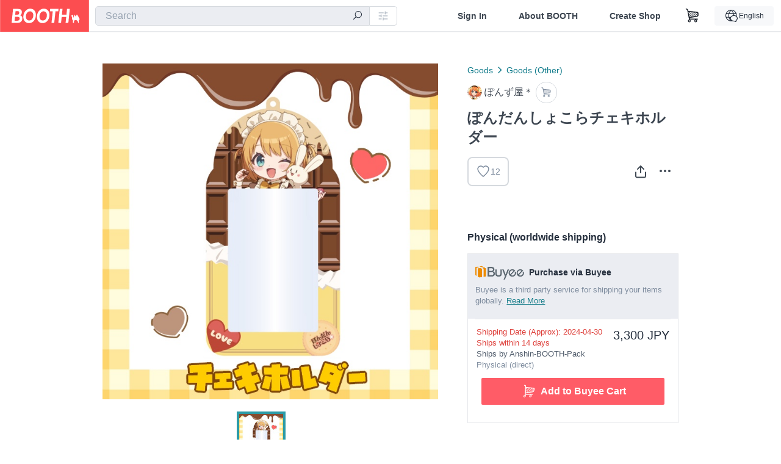

--- FILE ---
content_type: text/html; charset=utf-8
request_url: https://booth.pm/en/items/5600734
body_size: 14566
content:
<!DOCTYPE html><html lang="en"><head><link href="/manifest.json" rel="manifest" /><meta charset="utf-8" /><title>ぽんだんしょこらチェキホルダー - ぽんず屋＊ - BOOTH</title>
<meta name="description" content="2024年2月11日に開催された、 「ぽんだんしょこら」のチェキホルダーです。 サイズ：約W73mm×H143mm">
<meta name="keywords" content="booth, ブース, pixiv, ピクシブ, イラスト, マンガ, 創作, オンラインストア, オンラインショップ, ネットショップ, ec, ネット通販">
<link rel="canonical" href="https://booth.pm/ja/items/5600734">
<meta name="twitter:site" content="booth_pm">
<meta name="twitter:card" content="summary_large_image">
<meta name="twitter:title" content="ぽんだんしょこらチェキホルダー - ぽんず屋＊ - BOOTH">
<meta name="twitter:description" content="2024年2月11日に開催された、 「ぽんだんしょこら」のチェキホルダーです。 サイズ：約W73mm×H143mm">
<meta name="twitter:image" content="https://booth.pximg.net/c/1200x630_a3_g5_bffffff/d6dde1ae-7537-49c0-a2ad-0101196d02c3/i/5600734/f6414430-fe30-4332-b78b-e63ec73ba50c_base_resized.jpg">
<meta property="og:type" content="product">
<meta property="og:title" content="ぽんだんしょこらチェキホルダー - ぽんず屋＊ - BOOTH">
<meta property="og:description" content="2024年2月11日に開催された、 「ぽんだんしょこら」のチェキホルダーです。 サイズ：約W73mm×H143mm">
<meta property="og:image" content="https://booth.pximg.net/c/620x620/d6dde1ae-7537-49c0-a2ad-0101196d02c3/i/5600734/f6414430-fe30-4332-b78b-e63ec73ba50c_base_resized.jpg">
<meta property="og:url" content="https://booth.pm/en/items/5600734">
<meta name="proxy_shipping_enabled" content="true">
<meta name="robots" content="max-image-preview:large">
<meta name="ga:shop" content="">
<meta name="format-detection" content="telephone=no">
<meta name="ga_dimension1" content="customer">
<meta name="ga_dimension2" content="no"><meta content="IE=edge" http-equiv="X-UA-Compatible" /><meta content="G-RWT2QKJLDC" name="ga" /><meta content="&quot;production&quot;" name="js_const_env" /><meta content="&quot;booth.pm&quot;" name="js_const_base_domain" /><meta content="false" name="js_const_user_signed_in" /><meta content="&quot;en&quot;" name="js_const_user_locale" /><meta content="false" name="js_const_user_locale_redirect_confirm" /><meta content="{&quot;ja&quot;:&quot;https://booth.pm/locale?locale=ja\u0026return_to=https%3A%2F%2Fbooth.pm%2Fja%2Fitems%2F5600734&quot;,&quot;en&quot;:&quot;https://booth.pm/locale?locale=en\u0026return_to=https%3A%2F%2Fbooth.pm%2Fen%2Fitems%2F5600734&quot;,&quot;ko&quot;:&quot;https://booth.pm/locale?locale=ko\u0026return_to=https%3A%2F%2Fbooth.pm%2Fko%2Fitems%2F5600734&quot;,&quot;zh-cn&quot;:&quot;https://booth.pm/locale?locale=zh-cn\u0026return_to=https%3A%2F%2Fbooth.pm%2Fzh-cn%2Fitems%2F5600734&quot;,&quot;zh-tw&quot;:&quot;https://booth.pm/locale?locale=zh-tw\u0026return_to=https%3A%2F%2Fbooth.pm%2Fzh-tw%2Fitems%2F5600734&quot;}" name="js_const_user_locale_redirect_urls" /><meta content="false" name="js_const_user_adult" /><meta content="null" name="js_const_user_uuid" /><meta content="&quot;https://accounts.booth.pm/wish_lists.json&quot;" name="js_const_wish_lists_url" /><meta content="191" name="js_const_item_name_max_length" /><meta content="6000" name="js_const_description_max_length" /><meta content="1024" name="js_const_downloadable_max_file_size" /><meta content="[&quot;.psd&quot;,&quot;.ai&quot;,&quot;.lip&quot;,&quot;.pdf&quot;,&quot;.mp3&quot;,&quot;.m4a&quot;,&quot;.wav&quot;,&quot;.aiff&quot;,&quot;.flac&quot;,&quot;.epub&quot;,&quot;.vroid&quot;,&quot;.vroidcustomitem&quot;,&quot;.vrm&quot;,&quot;.vrma&quot;,&quot;.xwear&quot;,&quot;.xavatar&quot;,&quot;.xroid&quot;,&quot;.jpg&quot;,&quot;.jpeg&quot;,&quot;.gif&quot;,&quot;.png&quot;,&quot;.mp4&quot;,&quot;.mov&quot;,&quot;.avi&quot;,&quot;.zip&quot;,&quot;.rar&quot;]" name="js_const_downloadable_acceptable_file_types" /><meta content="[&quot;.jpg&quot;,&quot;.jpeg&quot;,&quot;.gif&quot;,&quot;.png&quot;]" name="js_const_image_acceptable_file_types" /><meta content="&quot;https://creator-status.fanbox.cc&quot;" name="js_const_pixiv_fanbox_creator_endpoint" /><meta content="22" name="js_const_max_length_japanese" /><meta content="60" name="js_const_max_length_overseas" /><meta content="30" name="js_const_stock_reservation_min_stock_amount" /><meta content="&quot;71bad9c7-587e-4583-93f7-40873c573ffa&quot;" name="js_const_one_signal_app_id" /><meta content="744" name="js_const_mobile_breakpoint" /><meta content="&quot;market_show&quot;" name="js_const_ga_from" /><div class="mini-player-controller transition-opacity duration-[300ms] ease-in-out opacity-0 pointer-events-none" style="display: none;"><a class="scroller" data-smooth-scroll="true"><img class="mini-player-controller__image" src="https://asset.booth.pm/assets/thumbnail_placeholder_c_300-09027647543d43ee525b2a7fe28d5ed5a3b6069d0c596c89b21776543ed1c0fe.png" /></a><a class="scroller mini-player-information" data-smooth-scroll="true"><div class="mini-player-information__item-name"></div><div class="mini-player-information__shop-name"></div><div class="mini-player-information__navigation">Scroll to this item</div></a><div class="mini-player-controls"><div class="mini-player-mode-ui"><div class="mini-player-mode-ui__knob"></div><div class="mini-player-mode-ui__short">15s</div><div class="mini-player-mode-ui__full">full</div></div><div class="mini-player-play-ui"><i class="no-margin js-icon icon-play"></i></div></div></div><meta content="initial-scale=1.0" id="viewport" name="viewport" /><meta name="csrf-param" content="authenticity_token" />
<meta name="csrf-token" content="8n89AHuAddh2omFn4svl-AzRUXusA4HkkC457jbP3N_8UyMqSvC79Qv-rCozIwyU27_UGshqsAiO1eWjfRmA-Q" /><link rel="stylesheet" href="https://asset.booth.pm/assets/ebb9f42a077da66e7155.css" media="all" /><style>.market-item-detail-article {
  background-repeat: no-repeat;
  background-size: cover;
  background-position: top;
  background-attachment: fixed;
}
@media screen and (min-width: 0px) and (max-width: 743px) {
  .market-item-detail-article .icon-verified {
    color: #ff5c67;
  }
}</style><style>.is-bg-image:after {
  position: static;
}
.recent_viewed_items_component {
  overflow: hidden;
  background-color: #fff;
  box-shadow: inset 0 -1px 0 0 #f2f4f5;
}
.recent_viewed_items_component .recent_viewed_items_title {
  color: #fc4d50;
  text-align: center;
  font-size: 0.6875rem;
  line-height: 2.3636363636;
  letter-spacing: 2px;
  text-transform: uppercase;
  font-family: -apple-system, BlinkMacSystemFont, Avenir-Heavy, Helvetica Neue, Segoe UI, Arial,
    ヒラギノ角ゴ ProN, Hiragino Kaku Gothic ProN, メイリオ, Meiryo, ＭＳ Ｐゴシック, sans-serif;
  font-weight: 600;
}
.recent_viewed_items_component .recent_viewed_items_wrapper {
  box-sizing: border-box;
  display: flex;
  align-items: stretch;
  justify-content: center;
  padding: 5px 4px 14px 5px;
}
.recent_viewed_items_component .recent_viewed_items_wrapper .show_history {
  display: flex;
  box-sizing: border-box;
  align-items: center;
  justify-content: center;
  flex: 0 0 8.6956521739%;
  width: 8.6956521739%;
  margin-left: 0.0905797101%;
  padding: 0 0.5435%;
  background-color: #fc4d50;
  border-radius: 2px;
  color: #fff;
  text-decoration: none;
  font-size: 0.6875rem;
  font-family: -apple-system, BlinkMacSystemFont, Avenir-Heavy, Helvetica Neue, Segoe UI, Arial,
    ヒラギノ角ゴ ProN, Hiragino Kaku Gothic ProN, メイリオ, Meiryo, ＭＳ Ｐゴシック, sans-serif;
  font-weight: 600;
}
.recent_viewed_items_component .recent_viewed_items_wrapper .recent_viewed_item_component {
  box-sizing: border-box;
  display: block;
  flex-basis: 4.6575342466%;
  flex-shrink: 0;
  width: 4.6575342466%;
  margin-right: 1.095890411%;
  background-size: cover;
  background-position: 50%;
  border-radius: 1px;
}
.recent_viewed_items_component .recent_viewed_items_wrapper .recent_viewed_item_component:hover {
  opacity: 0.89;
}
@media screen and (min-width: 0px) and (max-width: 743px) {
  .recent_viewed_items_component .recent_viewed_items_title {
    line-height: 2;
  }
  .recent_viewed_items_component .recent_viewed_items_wrapper {
    justify-content: flex-start;
    height: 100%;
    padding: 1.0666666667% 0.8%;
  }
  .recent_viewed_items_component .recent_viewed_items_wrapper .show_history {
    flex: 0 0 19.5%;
    width: 19.5%;
    margin-left: 0.3%;
    padding: 0;
    font-size: 0.5625rem;
  }
  .recent_viewed_items_component .recent_viewed_items_wrapper .recent_viewed_item_component {
    flex-basis: 12.6%;
    width: 12.6%;
    margin: 0 0.3%;
  }
}</style><style>@media screen and (min-width: 0px) and (max-width: 743px) {
  .u-align-items-sp-stretch {
    align-items: stretch !important;
  }
}</style><style>.booth-modal {
  position: fixed;
  top: 0;
  left: 0;
  right: 0;
  opacity: 0;
  visibility: hidden;
  bottom: 0;
  z-index: -1;
  overflow: auto;
  border-radius: 5px;
}
.booth-modal-on .booth-modal {
  opacity: 1;
  visibility: visible;
}
.booth-modal-on .booth-modal {
  z-index: 9500;
  -webkit-overflow-scrolling: touch;
}
.booth-overlay {
  box-sizing: border-box;
  z-index: -2;
  height: 100%;
  background: rgba(95, 105, 122, 0.39);
  position: fixed;
  top: 0;
  left: 0;
  right: 0;
  opacity: 0;
  visibility: hidden;
}
.booth-modal-on .booth-overlay {
  opacity: 1;
  visibility: visible;
  z-index: 9000;
}
.booth-modal-viewer {
  display: flex;
  justify-content: center;
  height: 100%;
}
.booth-modal-viewer-inner {
  text-align: center;
  vertical-align: middle;
  width: 100%;
  margin: auto 0;
}
.booth-modal-content-wrapper {
  display: inline-block;
  text-align: left;
  margin: 52px;
}
.booth-modal-head .btn {
  margin: 0;
  padding: 0;
  color: #fff;
}
.booth-modal-content {
  z-index: -1;
  background-color: #fff;
  box-shadow: 0 0 0 1px rgba(0, 0, 0, 0.05), 8px 8px 0 0 rgba(95, 105, 122, 0.39);
}
.booth-modal-content .panel {
  border: none;
}
.booth-modal-content .panel-head {
  background-color: #ebedf2;
  font-size: 0.8125rem;
  font-family: -apple-system, BlinkMacSystemFont, booth demi en, booth demi jp, メイリオ, Meiryo,
    ＭＳ Ｐゴシック, sans-serif;
  font-weight: 500;
}
.booth-modal-content .field {
  margin: 26px;
  padding: 0;
}
@media screen and (min-width: 0px) and (max-width: 743px) {
  .booth-modal {
    left: auto;
    right: auto;
    bottom: auto;
    box-sizing: border-box;
    width: 100%;
    height: 100%;
    margin: 0;
    padding: 0;
    border-radius: 0;
  }
  .booth-modal-content-wrapper {
    display: block;
    margin: 22px 8px;
  }
  .booth-modal-content {
    box-shadow: 0 0 0 1px rgba(0, 0, 0, 0.05);
  }
  .booth-modal-content .panel-head {
    font-size: 1rem;
  }
}</style><style>.item-card {
  position: relative;
  font-size: 1rem;
  transition: width 0.18s cubic-bezier(0.215, 0.61, 0.355, 1);
}
.item-card__summary {
  font-size: 0.8125rem;
  text-align: left;
}
.item-card__shop-name-anchor {
  color: #171d26;
  max-width: 312px;
  display: inline-block;
  overflow: hidden;
  text-overflow: ellipsis;
  white-space: nowrap;
  display: block;
}
.item-card__thumbnail-loader {
  display: none;
  position: absolute;
  left: 0;
  bottom: 0;
  right: 0;
  height: 6px;
  background-color: #c7c9d1;
  background-repeat: repeat-x;
  background-size: 40px 40px;
  background-image: linear-gradient(
    45deg,
    hsla(0, 0%, 100%, 0.3) 25%,
    transparent 0,
    transparent 50%,
    hsla(0, 0%, 100%, 0.3) 0,
    hsla(0, 0%, 100%, 0.3) 75%,
    transparent 0,
    transparent
  );
  animation: progress-bar-stripe 1s linear infinite;
}
.item-card__thumbnail-images {
  position: relative;
}
.item-card__thumbnail-images:after {
  content: '';
  display: block;
  padding-top: 100%;
}
.item-card__thumbnail-image {
  position: absolute;
  display: block;
  width: 100%;
  background-position: 50%;
  background-repeat: no-repeat;
  background-size: cover;
}
.item-card__thumbnail-image[style*='thumbnail-alert-312'][style|='background'] {
  background-size: cover;
}
.item-card__thumbnail-image:after {
  content: '';
  display: block;
  padding-top: 100%;
}</style><style>.eventname-flag {
  display: inline-block;
  vertical-align: top;
  max-width: 100%;
  line-height: 20px;
}
.eventname-flag--inner {
  position: relative;
  display: flex;
  align-items: center;
  box-sizing: border-box;
  height: 20px;
  padding: 0 0.3125em;
  background-color: rgba(252, 77, 80, 0.8);
  font-size: 0.75rem;
  color: #fff !important;
  text-decoration: none;
}
.eventname-flag--inner:after,
.eventname-flag--inner:before {
  content: '';
  position: absolute;
  left: 100%;
  width: 0;
  height: 0;
  border-style: solid;
  transform: scaleX(0.6);
  transform-origin: left center;
}
.eventname-flag--inner:after {
  top: 0;
  border-width: 10px 10px 0 0;
  border-color: rgba(252, 77, 80, 0.8) transparent transparent;
}
.eventname-flag--inner:before {
  bottom: 0;
  border-width: 10px 0 0 10px;
  border-color: transparent transparent transparent rgba(252, 77, 80, 0.8);
}
.eventname-flag--exhibition-open {
  height: 2em;
  padding: 3px 0.65em;
  background: transparent url(/static-images/effects/bg_event_badge_noise.gif) no-repeat;
  background-size: cover;
  color: #252f3d !important;
  font-size: 0.8125rem;
  font-family: -apple-system, BlinkMacSystemFont, Avenir-Heavy, Helvetica Neue, Segoe UI, Arial,
    ヒラギノ角ゴ ProN, Hiragino Kaku Gothic ProN, メイリオ, Meiryo, ＭＳ Ｐゴシック, sans-serif;
  font-weight: 600;
}
.eventname-flag--exhibition-open:after,
.eventname-flag--exhibition-open:before {
  display: none;
}
@media screen and (min-width: 0px) and (max-width: 743px) {
  .eventname-flag--inner {
    font-size: 0.6875rem;
  }
  .eventname-flag--exhibition-open {
    padding: 1px 0.65em;
  }
}</style><style>.icon-basket:before {
  content: '';
}</style><link rel="stylesheet" href="https://asset.booth.pm/assets/0219f4b29fa798e9b305.css" media="all" /><script src="https://asset.booth.pm/assets/72be6bfcd5899db0cc6b.js" defer="defer" nonce="FKoqXLRCV191RvGcLpVgdGgmDV1uzRshPx2BEp3/IWI="></script><script type="application/ld+json">{"@context":"https://schema.org","@type":"Product","name":"ぽんだんしょこらチェキホルダー","description":"2024年2月11日に開催された、\n「ぽんだんしょこら」のチェキホルダーです。\nサイズ：約W73mm×H143mm","url":"https://booth.pm/ja/items/5600734","offers":{"priceCurrency":"JPY","availability":"https://schema.org/InStock","@type":"Offer","price":"3300"},"brand":{"@type":"Brand","name":"ぽんず屋＊","url":"https://ayaponzu111.booth.pm/"},"image":"https://booth.pximg.net/c/620x620/d6dde1ae-7537-49c0-a2ad-0101196d02c3/i/5600734/f6414430-fe30-4332-b78b-e63ec73ba50c_base_resized.jpg"}</script><link rel="icon" type="image/x-icon" href="https://asset.booth.pm/favicon.ico" /><link href="/static-images/pwa/icon_size_180.png" rel="apple-touch-icon-precomposed" /><meta /></head><body class="font-default-family flex flex-col min-h-full bg-white text-text-default text-base font-normal leading-snug desktop:leading-relaxed m-0 antialiased mobile:tracking-[-0.001em]"><header class=" sticky top-0 w-full z-[1000]" role="banner"><div><div class="w-full bg-white shadow-border300 shadow-header js-smooth-scroll-header js-sticky-header flex flex-col-reverse desktop:flex-col"><div class="[&amp;_a]:text-inherit [&amp;&gt;:nth-child(even)]:border-t"></div><nav class="flex h-[44px] desktop:h-[52px]" role="navigation"><div class="flex flex-terminal items-center shrink"><a class="block shrink-0" href="https://booth.pm/"><img alt="BOOTH" class="h-[44px] desktop:h-[52px] w-[123px] desktop:w-[146px] align-top" src="https://asset.booth.pm/assets/booth_logo-cd38e1da31e93676b081bd8f0aca2805f758f514c8e95dc3f1a8aac5e58dffec.svg" /></a><div class="w-full shrink hidden desktop:block" data-ga-from="market_show" data-portal-url="https://booth.pm/en" data-search-params="{&quot;portal_domain&quot;:&quot;en&quot;}" data-search-url="https://booth.pm/en/items" id="js-item-search-box"></div></div><div class="flex items-stretch shrink-0"><div class="hidden desktop:flex"><div class="flex items-center justify-center h-[52px] no-underline text-ui-label w-auto text-[14px]"><a class="inline-block leading-none cursor-pointer box-border transition-all no-underline px-[26px] py-0 !text-text-gray600 hover:!text-[#505c6b] font-default-family font-semibold" id="sign_in" aria-label="Sign In" href="/users/sign_in">Sign In</a></div><div class="flex items-center justify-center h-[52px] no-underline text-ui-label w-auto text-[14px]"><a class="inline-block leading-none cursor-pointer box-border transition-all no-underline px-[26px] py-0 !text-text-gray600 hover:!text-[#505c6b] font-default-family font-semibold" aria-label="About BOOTH" data-tracking="click" data-product-list="from market_show via global_nav to about" href="https://booth.pm/about">About BOOTH</a></div><div class="flex items-center justify-center h-[52px] no-underline text-ui-label w-auto text-[14px]"><a class="inline-block leading-none cursor-pointer box-border transition-all no-underline px-[26px] py-0 !text-text-gray600 hover:!text-[#505c6b] font-default-family font-semibold" data-product-list="from market_show via nav to booth_guide" data-tracking="click" aria-label="Create Shop" href="https://booth.pm/guide">Create Shop</a></div></div><div class="flex desktop:hidden items-center justify-center w-[44px] h-[44px] leading-none cursor-pointer box-border text-ui-label link:text-ui-label visited:text-ui-label relative transition-all js-sp-search-trigger"><pixiv-icon name="24/BoothSearch"></pixiv-icon></div><a class="flex items-center justify-center size-[44px] desktop:size-[52px] inline-block leading-none cursor-pointer\
box-border !text-ui-label relative" id="show_cart" aria-label="Shopping Cart" href="https://booth.pm/carts"><pixiv-icon name="24/Basket"></pixiv-icon></a><div class="hidden desktop:flex items-center ml-[10px] mr-12"><div class="js-locale-switcher"></div></div><div class="desktop:hidden"><div data-activities-url="https://accounts.booth.pm/activities" data-booth-apps-url="https://booth.pm/booth_apps" data-conversations-url="https://accounts.booth.pm/conversations" data-dashboard-url="https://accounts.booth.pm/dashboard" data-faq-url="https://booth.pixiv.help/hc/" data-following-url="https://accounts.booth.pm/following" data-guide-url="https://booth.pm/guide" data-library-url="https://accounts.booth.pm/library" data-mail-notification-settings-url="https://accounts.booth.pm/notification_settings/edit" data-orders-url="https://accounts.booth.pm/orders" data-payment-url="https://booth.pm/payment" data-settings-url="https://accounts.booth.pm/settings" data-shop-exists="false" data-shop-manage-conversations-url="https://manage.booth.pm/conversations" data-shop-manage-items-url="https://manage.booth.pm/items" data-shop-manage-orders-url="https://manage.booth.pm/orders" data-shop-manage-sales-url="https://manage.booth.pm/sales" data-shop-manage-url="https://manage.booth.pm/" data-shop-manage-warehouse-url="https://manage.booth.pm/warehouse/reservations" data-signed-in="false" data-signin-url="/users/sign_in" data-signout-url="/users/sign_out" data-trading-url="https://booth.pm/trading_flowchart" id="js-navigation"></div></div></div></nav></div></div></header><div class="msg"></div><div class="fixed top-0 w-full z-[2000]" id="js-flash-message"></div><div id="js-toast-message"></div><div class="page-wrap box-border relative z-[2] flex-grow basis-auto bg-[#f1f5f8] shadow-[1px_0_0_0_rgba(0,0,0,0.05)] transition-all duration-[180ms] ease-in min-w-[970px] mobile:min-w-[auto]"><main role="main"><div class="market" data-ga-tracking-id="" data-product-brand="ayaponzu111" data-product-category="121" data-product-event="" data-product-id="5600734" data-product-list="market_show" data-product-name="ぽんだんしょこらチェキホルダー" data-product-price="3300" data-tracking="detail_item" id="items"><div class="market"></div><div data-page-type="market" id="js-item"></div><article><div class="market market-item-detail item-info-detail !bg-white"><div class="market-item-detail-article flex flex-col u-pb-400 items-center"><div class="container"><div class="market-item-detail__exhibition-banner"></div><div id="js-item-order"></div><div id="js-item-gift"></div><div class="u-pt-600 flex"><div class="summary !order-[1] l-col-2of5 u-pl-600"><div class="mobile:px-16 mobile:py-0"><div class="my-16 desktop:mt-0"><header class="auto-cols-[100%] gap-8 grid text-text-gray600 shop__text"><div id="js-item-category-breadcrumbs"></div><div class="empty:hidden flex gap-4 items-center"></div><div class="flex"><a class="grid grid-cols-[auto_1fr_min-content] gap-4 items-center no-underline w-fit !text-current" data-product-list="from market_show via market_item_detail to shop_index" data-tracking="click" target="_blank" rel="noopener" href="https://ayaponzu111.booth.pm/"><img alt="ぽんず屋＊" class="h-[24px] rounded-oval w-[24px]" src="https://booth.pximg.net/c/48x48/users/4426832/icon_image/a1eeca98-6d35-4947-b01a-49fcc1ef0bb2_base_resized.jpg" /><span class="text-ellipsis break-all whitespace-pre text-16 overflow-hidden">ぽんず屋＊</span></a><a class="grid grid-cols-[auto_1fr_min-content] border border-border500 p-8 items-center no-underline rounded-oval text-text-gray300 shop__background--contents shop__border--text40 shop__text" title="カート" href="https://ayaponzu111.booth.pm/cart"><pixiv-icon name="24/Basket" unsafe-non-guideline-scale="0.7"></pixiv-icon></a></div><h2 class="font-bold leading-[32px] m-0 text-[24px] break-all">ぽんだんしょこらチェキホルダー</h2><div class="flex items-start mt-8"><div class="mr-auto"><div id="js-item-wishlist-button"></div></div><div class="mt-[11px]" id="js-item-share-buttons"></div><div class="mt-[6px]" id="js-item-menu-buttons"></div></div></header></div><div><h3 class="u-tpg-title3">Physical (worldwide shipping)</h3><div class="border border-border300"><div class="u-p-400 !bg-ui-background400"><img class="!w-3/12 u-mr-300" alt="Buyee" src="https://asset.booth.pm/assets/buyee-ce311e9f5bc48491d2d3222f10437c6abedc2cdc787b7a98e684f2f62c9b62be.png" /><span class="text-14 align-top u-fw-bold">Purchase via Buyee</span><div class="u-tpg-caption1 text-text-gray300">Buyee is a third party service for shipping your items globally. <a target="_blank" rel="noopener" href="https://booth.pixiv.help/hc/ja/articles/360000382821">Read More</a></div></div><div class="u-px-400"><ul class="variations"><li class="variation-item border-t border-t-border300"><div class="flex"><div class="min-w-0 flex-[1]"><div class="flex"><div class="min-w-0 flex flex-col u-mr-500 flex-[1]"><div class="u-tpg-caption1 text-primary700">Shipping Date (Approx): 2024-04-30</div><div class="u-tpg-caption1 text-primary700">Ships within 14 days</div><div class="u-tpg-caption1 text-[#505c6b]">Ships by Anshin-BOOTH-Pack</div><div class="u-tpg-caption1 text-text-gray300">Physical (direct)</div></div><div class="variation-price text-right">3,300 JPY</div></div><div class="variation-cart"><div class="cart-button-wrap"><iframe src="https://connect.buyee.jp/booth/iframe_button.html?bgcolor=%23FF5c67&amp;code=9456748&amp;fontcolor=%23FFFFFF&amp;image=https%3A%2F%2Fbooth.pximg.net%2Fd6dde1ae-7537-49c0-a2ad-0101196d02c3%2Fi%2F5600734%2Ff6414430-fe30-4332-b78b-e63ec73ba50c_base_resized.jpg&amp;is_limited=false&amp;price=3300&amp;seller=%E3%81%BD%E3%82%93%E3%81%9A%E5%B1%8B%EF%BC%8A&amp;seller_id=d6dde1ae-7537-49c0-a2ad-0101196d02c3&amp;style=booth1&amp;text=Add+to+Buyee+Cart&amp;title=%E3%81%BD%E3%82%93%E3%81%A0%E3%82%93%E3%81%97%E3%82%87%E3%81%93%E3%82%89%E3%83%81%E3%82%A7%E3%82%AD%E3%83%9B%E3%83%AB%E3%83%80%E3%83%BC&amp;url=https%3A%2F%2Fbooth.pm%2Fja%2Fitems%2F5600734&amp;variations=default" height="60px" width="100%" style="border:0;"></iframe></div></div></div></div></li></ul></div></div></div><div><h3 class="u-tpg-title3">Physical (ship to Japan)</h3><ul class="variations u-mt-300 border-b border-b-border300" id="variations"><li class="variation-item border-t border-t-border300"><div class="flex"><div class="min-w-0 flex-[1]"><div class="flex"><div class="min-w-0 flex flex-col u-mr-500 flex-[1]"><div class="u-tpg-caption1 text-primary700">Shipping Date (Approx): 2024-04-30</div><div class="u-tpg-caption1 text-primary700">Ships within 14 days</div><div class="u-tpg-caption1 text-[#505c6b]">Ships by Anshin-BOOTH-Pack</div><div class="u-tpg-caption1 text-text-gray300">Physical (direct)</div></div><div class="variation-price text-right">3,300 JPY</div></div><div class="variation-cart"><div class="cart-button-wrap"><form class="button_to" method="post" action="https://ayaponzu111.booth.pm/cart?added_to_cart=true&amp;via=market"><input type="hidden" name="_method" value="patch" /><button class="btn rounded-oval add-cart full-length" data-product-id="5600734" data-product-name="ぽんだんしょこらチェキホルダー" data-product-price="3300" data-product-brand="ayaponzu111" data-product-category="121" data-product-variant="9456748" data-tracking="add_item" data-product-list="from market_show via market to add_item" data-ga-tracking-id="" type="submit"><input type="hidden" name="cart_item[variation_id]" id="cart_item_variation_id" value="9456748" /><i class="icon-basket bigger"></i><div class="cmd-label">Add to Cart</div></button><input type="hidden" name="authenticity_token" value="jfigiHiH4w8I4J9lgnMSLmyeSVG3Yv6NhKQtvnj8yJGD1L6iSfctInW8UihTm_tCu_DMMNMLz2GaX_HzMyqUtw" /></form></div></div></div></div></li></ul></div></div><div class="flex flex-col gap-24 py-24"><div id="js-item-published-date"></div><h4 class="typography-14 shop-theme-text--default flex items-center !m-0" style="font-feature-settings: &quot;palt&quot;;"><pixiv-icon name="32/Question" unsafe-non-guideline-scale="0.5"></pixiv-icon><a target="_blank" class="ml-4 no-underline hover:underline shop-theme-text--default" rel="noopener" href="https://booth.pixiv.help/hc/ja/sections/13288068355225">About Gift</a><i class="icon-arrow-open-right s-1x"></i></h4><div class="!p-0" data-has-privacy-policy="false" id="js-item-payment-and-shipping-terms"></div></div></div><div class="l-col-3of5 u-pr-500 !order-[0]"><div class="primary-image-area"><div><div class="market-item-detail-item-image-wrapper"><img alt="ぽんだんしょこらチェキホルダー" class="market-item-detail-item-image" data-origin="https://booth.pximg.net/d6dde1ae-7537-49c0-a2ad-0101196d02c3/i/5600734/f6414430-fe30-4332-b78b-e63ec73ba50c.png" src="https://booth.pximg.net/d6dde1ae-7537-49c0-a2ad-0101196d02c3/i/5600734/f6414430-fe30-4332-b78b-e63ec73ba50c_base_resized.jpg" /></div></div></div><div class="primary-image-thumbnails image-list mobile:hidden"><a class="pointer"><div class="slick-thumbnail-border"><img src="https://booth.pximg.net/c/72x72_a2_g5/d6dde1ae-7537-49c0-a2ad-0101196d02c3/i/5600734/f6414430-fe30-4332-b78b-e63ec73ba50c_base_resized.jpg" /></div></a></div><div class="u-my-300 rounded-4 !bg-ui-background400"></div><section class="main-info-column"><div class="js-market-item-detail-description description"><p class="autolink break-words typography-16 whitespace-pre-line">2024年2月11日に開催された、
「ぽんだんしょこら」のチェキホルダーです。
サイズ：約W73mm×H143mm</p></div></section><div class="my-40"></div></div></div><div class="pt-8 pb-40 desktop:pt-40"><div id="js-item-tag-list"></div></div><div class="shop-items border-t border-t-border300 u-py-500 u-pb-sp-200"><div class="mobile:px-16 mobile:py-0 container"><section><div class="flex flex-row items-center u-align-items-sp-stretch u-mb-300 mobile:flex-col"><div class="shop-info flex items-center u-mb-sp-300 mr-auto"><div class="shop-items-owner-info"><a target="_blank" class="nav" data-tracking="click" data-product-list="from market_show to shop_index via shop_name" rel="noopener" href="https://ayaponzu111.booth.pm/"><div class="user-avatar" style="background-image: url(https://booth.pximg.net/c/128x128/users/4426832/icon_image/a1eeca98-6d35-4947-b01a-49fcc1ef0bb2_base_resized.jpg)" title="あやぽんず＊"></div></a></div><div class="shop-name overflow-hidden whitespace-nowrap text-ellipsis"><a class="nav u-tpg-title2" target="_blank" data-product-list="from market_show via shop_items to shop_index" data-tracking="click" rel="noopener" href="https://ayaponzu111.booth.pm/">ぽんず屋＊</a></div></div><div class="js-follow-button" data-follow-path="/follow/ayaponzu111" data-ga-from="market_show" data-subdomain="ayaponzu111"></div><div class="js-fanbox-link u-ml-300 u-mt-sp-200 mobile:!ml-0"><a class="btn small fanbox mobile:w-full flex items-center justify-center" target="_blank" data-product-list="fanbox" data-pixiv-uid="29709747" rel="noopener" href="#"><span class="cmd-label">Visit FANBOX!</span></a></div></div></section><ul class="l-cards-5cols l-cards-sp-2cols"><li class="item-card l-card " data-product-brand="ayaponzu111" data-product-category="121" data-product-event="c107" data-product-id="7827123" data-product-list="from market_show via shop_items_multiline to market_item" data-product-name="くらっぷおん！グッズセット" data-product-price="4300" data-tracking="impression_item"><div class="item-card__wrap" id="item_7827123"><div class="item-card__thumbnail js-thumbnail"><div class="item-card__thumbnail-images"><a target="_self" class="js-thumbnail-image item-card__thumbnail-image lazyload" data-tracking="click_item" data-original="https://booth.pximg.net/c/300x300_a2_g5/d6dde1ae-7537-49c0-a2ad-0101196d02c3/i/7827123/9e89ae00-3cb1-46ee-a65c-8cb00d1ea908_base_resized.jpg" href="https://booth.pm/en/items/7827123"></a><div class="item-card__thumbnail-loader js-loader"></div></div><div class="item-card__eventname-flags"><div class="u-mb-200"><div class="flex min-w-0"><div class="eventname-flag"><a class="eventname-flag--inner mr-[6px]" data-tracking="click" data-product-list="from market_show via eventname_flag to event_index" href="https://booth.pm/en/events/c107"><div><i class="icon-flag"></i></div><div class="eventname-flag__name">Comic Market 107</div></a></div></div></div></div></div><div class="item-card__summary"><div class="item-card__category"><a class="item-card__category-anchor nav-reverse" data-product-list="from market_show via shop_items_multiline to category_index" data-tracking="click" href="https://booth.pm/en/browse/Goods%20(Other)">Goods (Other)</a></div><div class="l-item-card-badge flex flex-wrap gap-4 mt-2 empty:mt-0"></div><div class="item-card__title"><a target="_self" class="item-card__title-anchor--multiline nav !min-h-[auto]" data-tracking="click_item" href="https://booth.pm/en/items/7827123">くらっぷおん！グッズセット</a></div><div class="item-card__shop-info"><a class="item-card__shop-name-anchor nav" target="_blank" data-product-list="from market_show via shop_items_multiline to shop_index" data-tracking="click" rel="noopener" href="https://ayaponzu111.booth.pm/"><div class="flex items-center"><img alt="ぽんず屋＊" class="user-avatar at-item-footer lazyload" data-original="https://booth.pximg.net/c/48x48/users/4426832/icon_image/a1eeca98-6d35-4947-b01a-49fcc1ef0bb2_base_resized.jpg" /><div class="item-card__shop-name">ぽんず屋＊</div></div></a></div><div class="flex items-center justify-between mt-2"><div class="price text-primary400 text-left u-tpg-caption2">4,300 JPY</div><div class="l-item-card-favorite"><div class="js-item-card-wish-list-button" data-ga-from="market_show" data-ga-via="shop_items_multiline" data-item-id="7827123"></div></div></div></div></div></li><li class="item-card l-card " data-product-brand="ayaponzu111" data-product-category="33" data-product-event="c107" data-product-id="7777633" data-product-list="from market_show via shop_items_multiline to market_item" data-product-name="くらっぷおん！" data-product-price="3850" data-tracking="impression_item"><div class="item-card__wrap" id="item_7777633"><div class="item-card__thumbnail js-thumbnail"><div class="item-card__thumbnail-images"><a target="_self" class="js-thumbnail-image item-card__thumbnail-image lazyload" data-tracking="click_item" data-original="https://booth.pximg.net/c/300x300_a2_g5/d6dde1ae-7537-49c0-a2ad-0101196d02c3/i/7777633/988cfb6d-3f5a-4a16-b997-f1d7bec7507d_base_resized.jpg" href="https://booth.pm/en/items/7777633"></a><a target="_self" class="js-thumbnail-image item-card__thumbnail-image !hidden" data-tracking="click_item" data-original="https://booth.pximg.net/c/300x300_a2_g5/d6dde1ae-7537-49c0-a2ad-0101196d02c3/i/7777633/c032e620-3994-458c-a1c6-86e3be724df3_base_resized.jpg" href="https://booth.pm/en/items/7777633"></a><div class="item-card__thumbnail-loader js-loader"></div></div><div class="mini-player-thumbnail" data-full="https://s2.booth.pm/d6dde1ae-7537-49c0-a2ad-0101196d02c3/s/7777633/full/443a237d-afbb-437c-a0ba-060cdd678422.mp3" data-item-card-uuid="72020da1-d81d-4c8d-a76c-ac9b44552d21" data-item-image="https://booth.pximg.net/c/300x300_a2_g5/d6dde1ae-7537-49c0-a2ad-0101196d02c3/i/7777633/988cfb6d-3f5a-4a16-b997-f1d7bec7507d_base_resized.jpg" data-item-name="くらっぷおん！" data-shop-name="ぽんず屋＊" data-short="https://s2.booth.pm/d6dde1ae-7537-49c0-a2ad-0101196d02c3/s/7777633/short/ed0de01b-d8be-417a-a0fc-6fd9bfb39d50.mp3" id="72020da1-d81d-4c8d-a76c-ac9b44552d21"><a href="https://booth.pm/en/items/7777633"><div class="mini-player-thumbnail__wrapper"><div class="mini-player-thumbnail__link"><div class="mini-player-thumbnail__link-button">View</div></div></div></a><div class="mini-player-thumbnail__button-wrapper js-mini-player-button"><div class="mini-player-thumbnail__loader js-mini-player-loader"><div class="mini-player-thumbnail__loading js-mini-player-loading"></div></div><div class="mini-player-thumbnail__button"></div><div class="mini-player-thumbnail__icon"><div class="js-icon icon-play inline-block"></div></div></div></div><div class="item-card__eventname-flags"><div class="u-mb-200"><div class="flex min-w-0"><div class="eventname-flag"><a class="eventname-flag--inner mr-[6px]" data-tracking="click" data-product-list="from market_show via eventname_flag to event_index" href="https://booth.pm/en/events/c107"><div><i class="icon-flag"></i></div><div class="eventname-flag__name">Comic Market 107</div></a></div></div></div></div></div><div class="item-card__summary"><div class="item-card__category"><a class="item-card__category-anchor nav-reverse" data-product-list="from market_show via shop_items_multiline to category_index" data-tracking="click" href="https://booth.pm/en/browse/Music%20(General)">Music (General)</a></div><div class="l-item-card-badge flex flex-wrap gap-4 mt-2 empty:mt-0"></div><div class="item-card__title"><a target="_self" class="item-card__title-anchor--multiline nav !min-h-[auto]" data-tracking="click_item" href="https://booth.pm/en/items/7777633">くらっぷおん！</a></div><div class="item-card__shop-info"><a class="item-card__shop-name-anchor nav" target="_blank" data-product-list="from market_show via shop_items_multiline to shop_index" data-tracking="click" rel="noopener" href="https://ayaponzu111.booth.pm/"><div class="flex items-center"><img alt="ぽんず屋＊" class="user-avatar at-item-footer lazyload" data-original="https://booth.pximg.net/c/48x48/users/4426832/icon_image/a1eeca98-6d35-4947-b01a-49fcc1ef0bb2_base_resized.jpg" /><div class="item-card__shop-name">ぽんず屋＊</div></div></a></div><div class="flex items-center justify-between mt-2"><div class="price text-primary400 text-left u-tpg-caption2">3,850 JPY</div><div class="l-item-card-favorite"><div class="js-item-card-wish-list-button" data-ga-from="market_show" data-ga-via="shop_items_multiline" data-item-id="7777633"></div></div></div></div></div></li><li class="item-card l-card " data-product-brand="ayaponzu111" data-product-category="121" data-product-event="" data-product-id="7816051" data-product-list="from market_show via shop_items_multiline to market_item" data-product-name="15周年記念グッズセット" data-product-price="11000" data-tracking="impression_item"><div class="item-card__wrap" id="item_7816051"><div class="item-card__thumbnail js-thumbnail"><div class="item-card__thumbnail-images"><a target="_self" class="js-thumbnail-image item-card__thumbnail-image lazyload" data-tracking="click_item" data-original="https://booth.pximg.net/c/300x300_a2_g5/d6dde1ae-7537-49c0-a2ad-0101196d02c3/i/7816051/661534e0-a939-4ab5-9148-a70cec65d19e_base_resized.jpg" href="https://booth.pm/en/items/7816051"></a><div class="item-card__thumbnail-loader js-loader"></div></div><div class="item-card__eventname-flags"></div></div><div class="item-card__summary"><div class="item-card__category"><a class="item-card__category-anchor nav-reverse" data-product-list="from market_show via shop_items_multiline to category_index" data-tracking="click" href="https://booth.pm/en/browse/Goods%20(Other)">Goods (Other)</a></div><div class="l-item-card-badge flex flex-wrap gap-4 mt-2 empty:mt-0"><div class="badge empty-stock">Out of Stock</div></div><div class="item-card__title"><a target="_self" class="item-card__title-anchor--multiline nav !min-h-[auto]" data-tracking="click_item" href="https://booth.pm/en/items/7816051">15周年記念グッズセット</a></div><div class="item-card__shop-info"><a class="item-card__shop-name-anchor nav" target="_blank" data-product-list="from market_show via shop_items_multiline to shop_index" data-tracking="click" rel="noopener" href="https://ayaponzu111.booth.pm/"><div class="flex items-center"><img alt="ぽんず屋＊" class="user-avatar at-item-footer lazyload" data-original="https://booth.pximg.net/c/48x48/users/4426832/icon_image/a1eeca98-6d35-4947-b01a-49fcc1ef0bb2_base_resized.jpg" /><div class="item-card__shop-name">ぽんず屋＊</div></div></a></div><div class="flex items-center justify-between mt-2"><div class="price text-primary400 text-left u-tpg-caption2">11,000 JPY</div><div class="l-item-card-favorite"><div class="js-item-card-wish-list-button" data-ga-from="market_show" data-ga-via="shop_items_multiline" data-item-id="7816051"></div></div></div></div></div></li><li class="item-card l-card " data-product-brand="ayaponzu111" data-product-category="158" data-product-event="" data-product-id="6530750" data-product-list="from market_show via shop_items_multiline to market_item" data-product-name="PONFES!2025 ライブタオル" data-product-price="2100" data-tracking="impression_item"><div class="item-card__wrap" id="item_6530750"><div class="item-card__thumbnail js-thumbnail"><div class="item-card__thumbnail-images"><a target="_self" class="js-thumbnail-image item-card__thumbnail-image lazyload" data-tracking="click_item" data-original="https://booth.pximg.net/c/300x300_a2_g5/d6dde1ae-7537-49c0-a2ad-0101196d02c3/i/6530750/77db7cdf-edb1-4c71-bb05-cbd261334614_base_resized.jpg" href="https://booth.pm/en/items/6530750"></a><div class="item-card__thumbnail-loader js-loader"></div></div><div class="item-card__eventname-flags"></div></div><div class="item-card__summary"><div class="item-card__category"><a class="item-card__category-anchor nav-reverse" data-product-list="from market_show via shop_items_multiline to category_index" data-tracking="click" href="https://booth.pm/en/browse/Towels">Towels</a></div><div class="l-item-card-badge flex flex-wrap gap-4 mt-2 empty:mt-0"></div><div class="item-card__title"><a target="_self" class="item-card__title-anchor--multiline nav !min-h-[auto]" data-tracking="click_item" href="https://booth.pm/en/items/6530750">PONFES!2025 ライブタオル</a></div><div class="item-card__shop-info"><a class="item-card__shop-name-anchor nav" target="_blank" data-product-list="from market_show via shop_items_multiline to shop_index" data-tracking="click" rel="noopener" href="https://ayaponzu111.booth.pm/"><div class="flex items-center"><img alt="ぽんず屋＊" class="user-avatar at-item-footer lazyload" data-original="https://booth.pximg.net/c/48x48/users/4426832/icon_image/a1eeca98-6d35-4947-b01a-49fcc1ef0bb2_base_resized.jpg" /><div class="item-card__shop-name">ぽんず屋＊</div></div></a></div><div class="flex items-center justify-between mt-2"><div class="price text-primary400 text-left u-tpg-caption2">2,100 JPY</div><div class="l-item-card-favorite"><div class="js-item-card-wish-list-button" data-ga-from="market_show" data-ga-via="shop_items_multiline" data-item-id="6530750"></div></div></div></div></div></li><li class="item-card l-card " data-product-brand="ayaponzu111" data-product-category="177" data-product-event="" data-product-id="6530362" data-product-list="from market_show via shop_items_multiline to market_item" data-product-name="PONFES!2025 アクリルキーホルダー" data-product-price="700" data-tracking="impression_item"><div class="item-card__wrap" id="item_6530362"><div class="item-card__thumbnail js-thumbnail"><div class="item-card__thumbnail-images"><a target="_self" class="js-thumbnail-image item-card__thumbnail-image lazyload" data-tracking="click_item" data-original="https://booth.pximg.net/c/300x300_a2_g5/d6dde1ae-7537-49c0-a2ad-0101196d02c3/i/6530362/0a1cf4b4-075e-4855-b821-adf8e14f387f_base_resized.jpg" href="https://booth.pm/en/items/6530362"></a><div class="item-card__thumbnail-loader js-loader"></div></div><div class="item-card__eventname-flags"></div></div><div class="item-card__summary"><div class="item-card__category"><a class="item-card__category-anchor nav-reverse" data-product-list="from market_show via shop_items_multiline to category_index" data-tracking="click" href="https://booth.pm/en/browse/Acrylic%20Key%20Chain">Acrylic Key Chain</a></div><div class="l-item-card-badge flex flex-wrap gap-4 mt-2 empty:mt-0"></div><div class="item-card__title"><a target="_self" class="item-card__title-anchor--multiline nav !min-h-[auto]" data-tracking="click_item" href="https://booth.pm/en/items/6530362">PONFES!2025 アクリルキーホルダー</a></div><div class="item-card__shop-info"><a class="item-card__shop-name-anchor nav" target="_blank" data-product-list="from market_show via shop_items_multiline to shop_index" data-tracking="click" rel="noopener" href="https://ayaponzu111.booth.pm/"><div class="flex items-center"><img alt="ぽんず屋＊" class="user-avatar at-item-footer lazyload" data-original="https://booth.pximg.net/c/48x48/users/4426832/icon_image/a1eeca98-6d35-4947-b01a-49fcc1ef0bb2_base_resized.jpg" /><div class="item-card__shop-name">ぽんず屋＊</div></div></a></div><div class="flex items-center justify-between mt-2"><div class="price text-primary400 text-left u-tpg-caption2">700 JPY</div><div class="l-item-card-favorite"><div class="js-item-card-wish-list-button" data-ga-from="market_show" data-ga-via="shop_items_multiline" data-item-id="6530362"></div></div></div></div></div></li><li class="item-card l-card !hidden" data-product-brand="ayaponzu111" data-product-category="121" data-product-event="" data-product-id="6530296" data-product-list="from market_show via shop_items_multiline to market_item closed" data-product-name="PONFES!2025 ハート缶バッジセット" data-product-price="1100" data-tracking="impression_item"><div class="item-card__wrap" id="item_6530296"><div class="item-card__thumbnail js-thumbnail"><div class="item-card__thumbnail-images"><a target="_self" class="js-thumbnail-image item-card__thumbnail-image lazyload" data-tracking="click_item" data-original="https://booth.pximg.net/c/300x300_a2_g5/d6dde1ae-7537-49c0-a2ad-0101196d02c3/i/6530296/46c1be77-50e2-4a89-9c4f-c21f9d9e8e02_base_resized.jpg" href="https://booth.pm/en/items/6530296"></a><div class="item-card__thumbnail-loader js-loader"></div></div><div class="item-card__eventname-flags"></div></div><div class="item-card__summary"><div class="item-card__category"><a class="item-card__category-anchor nav-reverse" data-product-list="from market_show via shop_items_multiline to category_index" data-tracking="click" href="https://booth.pm/en/browse/Goods%20(Other)">Goods (Other)</a></div><div class="l-item-card-badge flex flex-wrap gap-4 mt-2 empty:mt-0"></div><div class="item-card__title"><a target="_self" class="item-card__title-anchor--multiline nav !min-h-[auto]" data-tracking="click_item" href="https://booth.pm/en/items/6530296">PONFES!2025 ハート缶バッジセット</a></div><div class="item-card__shop-info"><a class="item-card__shop-name-anchor nav" target="_blank" data-product-list="from market_show via shop_items_multiline to shop_index" data-tracking="click" rel="noopener" href="https://ayaponzu111.booth.pm/"><div class="flex items-center"><img alt="ぽんず屋＊" class="user-avatar at-item-footer lazyload" data-original="https://booth.pximg.net/c/48x48/users/4426832/icon_image/a1eeca98-6d35-4947-b01a-49fcc1ef0bb2_base_resized.jpg" /><div class="item-card__shop-name">ぽんず屋＊</div></div></a></div><div class="flex items-center justify-between mt-2"><div class="price text-primary400 text-left u-tpg-caption2">1,100 JPY</div><div class="l-item-card-favorite"><div class="js-item-card-wish-list-button" data-ga-from="market_show" data-ga-via="shop_items_multiline" data-item-id="6530296"></div></div></div></div></div></li><li class="item-card l-card !hidden" data-product-brand="ayaponzu111" data-product-category="17" data-product-event="" data-product-id="6276682" data-product-list="from market_show via shop_items_multiline to market_item closed" data-product-name="【はろうぃんぽんないと！】アクリルヘアゴムセット" data-product-price="2000" data-tracking="impression_item"><div class="item-card__wrap" id="item_6276682"><div class="item-card__thumbnail js-thumbnail"><div class="item-card__thumbnail-images"><a target="_self" class="js-thumbnail-image item-card__thumbnail-image lazyload" data-tracking="click_item" data-original="https://booth.pximg.net/c/300x300_a2_g5/d6dde1ae-7537-49c0-a2ad-0101196d02c3/i/6276682/bed46ab9-fcf2-403f-b2bd-ece2924ceee7_base_resized.jpg" href="https://booth.pm/en/items/6276682"></a><div class="item-card__thumbnail-loader js-loader"></div></div><div class="item-card__eventname-flags"></div></div><div class="item-card__summary"><div class="item-card__category"><a class="item-card__category-anchor nav-reverse" data-product-list="from market_show via shop_items_multiline to category_index" data-tracking="click" href="https://booth.pm/en/browse/Accessories%20(Other)">Accessories (Other)</a></div><div class="l-item-card-badge flex flex-wrap gap-4 mt-2 empty:mt-0"></div><div class="item-card__title"><a target="_self" class="item-card__title-anchor--multiline nav !min-h-[auto]" data-tracking="click_item" href="https://booth.pm/en/items/6276682">【はろうぃんぽんないと！】アクリルヘアゴムセット</a></div><div class="item-card__shop-info"><a class="item-card__shop-name-anchor nav" target="_blank" data-product-list="from market_show via shop_items_multiline to shop_index" data-tracking="click" rel="noopener" href="https://ayaponzu111.booth.pm/"><div class="flex items-center"><img alt="ぽんず屋＊" class="user-avatar at-item-footer lazyload" data-original="https://booth.pximg.net/c/48x48/users/4426832/icon_image/a1eeca98-6d35-4947-b01a-49fcc1ef0bb2_base_resized.jpg" /><div class="item-card__shop-name">ぽんず屋＊</div></div></a></div><div class="flex items-center justify-between mt-2"><div class="price text-primary400 text-left u-tpg-caption2">2,000 JPY</div><div class="l-item-card-favorite"><div class="js-item-card-wish-list-button" data-ga-from="market_show" data-ga-via="shop_items_multiline" data-item-id="6276682"></div></div></div></div></div></li><li class="item-card l-card !hidden" data-product-brand="ayaponzu111" data-product-category="174" data-product-event="" data-product-id="6276680" data-product-list="from market_show via shop_items_multiline to market_item closed" data-product-name="【はろうぃんぽんないと！】缶バッジセット" data-product-price="1400" data-tracking="impression_item"><div class="item-card__wrap" id="item_6276680"><div class="item-card__thumbnail js-thumbnail"><div class="item-card__thumbnail-images"><a target="_self" class="js-thumbnail-image item-card__thumbnail-image lazyload" data-tracking="click_item" data-original="https://booth.pximg.net/c/300x300_a2_g5/d6dde1ae-7537-49c0-a2ad-0101196d02c3/i/6276680/2f9ff7b5-41d1-41ab-83ba-3b9ef05d583c_base_resized.jpg" href="https://booth.pm/en/items/6276680"></a><div class="item-card__thumbnail-loader js-loader"></div></div><div class="item-card__eventname-flags"></div></div><div class="item-card__summary"><div class="item-card__category"><a class="item-card__category-anchor nav-reverse" data-product-list="from market_show via shop_items_multiline to category_index" data-tracking="click" href="https://booth.pm/en/browse/Can%20Badge">Can Badge</a></div><div class="l-item-card-badge flex flex-wrap gap-4 mt-2 empty:mt-0"></div><div class="item-card__title"><a target="_self" class="item-card__title-anchor--multiline nav !min-h-[auto]" data-tracking="click_item" href="https://booth.pm/en/items/6276680">【はろうぃんぽんないと！】缶バッジセット</a></div><div class="item-card__shop-info"><a class="item-card__shop-name-anchor nav" target="_blank" data-product-list="from market_show via shop_items_multiline to shop_index" data-tracking="click" rel="noopener" href="https://ayaponzu111.booth.pm/"><div class="flex items-center"><img alt="ぽんず屋＊" class="user-avatar at-item-footer lazyload" data-original="https://booth.pximg.net/c/48x48/users/4426832/icon_image/a1eeca98-6d35-4947-b01a-49fcc1ef0bb2_base_resized.jpg" /><div class="item-card__shop-name">ぽんず屋＊</div></div></a></div><div class="flex items-center justify-between mt-2"><div class="price text-primary400 text-left u-tpg-caption2">1,400 JPY</div><div class="l-item-card-favorite"><div class="js-item-card-wish-list-button" data-ga-from="market_show" data-ga-via="shop_items_multiline" data-item-id="6276680"></div></div></div></div></div></li><li class="item-card l-card !hidden" data-product-brand="ayaponzu111" data-product-category="121" data-product-event="" data-product-id="6276675" data-product-list="from market_show via shop_items_multiline to market_item closed" data-product-name="【はろうぃんぽんないと！】アクリルスタンド" data-product-price="1800" data-tracking="impression_item"><div class="item-card__wrap" id="item_6276675"><div class="item-card__thumbnail js-thumbnail"><div class="item-card__thumbnail-images"><a target="_self" class="js-thumbnail-image item-card__thumbnail-image lazyload" data-tracking="click_item" data-original="https://booth.pximg.net/c/300x300_a2_g5/d6dde1ae-7537-49c0-a2ad-0101196d02c3/i/6276675/40a95608-f4bd-4e1c-9a81-c2072b9ca9a7_base_resized.jpg" href="https://booth.pm/en/items/6276675"></a><div class="item-card__thumbnail-loader js-loader"></div></div><div class="item-card__eventname-flags"></div></div><div class="item-card__summary"><div class="item-card__category"><a class="item-card__category-anchor nav-reverse" data-product-list="from market_show via shop_items_multiline to category_index" data-tracking="click" href="https://booth.pm/en/browse/Goods%20(Other)">Goods (Other)</a></div><div class="l-item-card-badge flex flex-wrap gap-4 mt-2 empty:mt-0"></div><div class="item-card__title"><a target="_self" class="item-card__title-anchor--multiline nav !min-h-[auto]" data-tracking="click_item" href="https://booth.pm/en/items/6276675">【はろうぃんぽんないと！】アクリルスタンド</a></div><div class="item-card__shop-info"><a class="item-card__shop-name-anchor nav" target="_blank" data-product-list="from market_show via shop_items_multiline to shop_index" data-tracking="click" rel="noopener" href="https://ayaponzu111.booth.pm/"><div class="flex items-center"><img alt="ぽんず屋＊" class="user-avatar at-item-footer lazyload" data-original="https://booth.pximg.net/c/48x48/users/4426832/icon_image/a1eeca98-6d35-4947-b01a-49fcc1ef0bb2_base_resized.jpg" /><div class="item-card__shop-name">ぽんず屋＊</div></div></a></div><div class="flex items-center justify-between mt-2"><div class="price text-primary400 text-left u-tpg-caption2">1,800 JPY</div><div class="l-item-card-favorite"><div class="js-item-card-wish-list-button" data-ga-from="market_show" data-ga-via="shop_items_multiline" data-item-id="6276675"></div></div></div></div></div></li><li class="item-card l-card !hidden" data-product-brand="ayaponzu111" data-product-category="177" data-product-event="" data-product-id="6276572" data-product-list="from market_show via shop_items_multiline to market_item closed" data-product-name="【イエローパーティー】アクリルキーホルダー" data-product-price="700" data-tracking="impression_item"><div class="item-card__wrap" id="item_6276572"><div class="item-card__thumbnail js-thumbnail"><div class="item-card__thumbnail-images"><a target="_self" class="js-thumbnail-image item-card__thumbnail-image lazyload" data-tracking="click_item" data-original="https://booth.pximg.net/c/300x300_a2_g5/d6dde1ae-7537-49c0-a2ad-0101196d02c3/i/6276572/f66cc724-8c3e-4f94-a7c8-7c1667969842_base_resized.jpg" href="https://booth.pm/en/items/6276572"></a><div class="item-card__thumbnail-loader js-loader"></div></div><div class="item-card__eventname-flags"></div></div><div class="item-card__summary"><div class="item-card__category"><a class="item-card__category-anchor nav-reverse" data-product-list="from market_show via shop_items_multiline to category_index" data-tracking="click" href="https://booth.pm/en/browse/Acrylic%20Key%20Chain">Acrylic Key Chain</a></div><div class="l-item-card-badge flex flex-wrap gap-4 mt-2 empty:mt-0"><div class="badge empty-stock">Out of Stock</div></div><div class="item-card__title"><a target="_self" class="item-card__title-anchor--multiline nav !min-h-[auto]" data-tracking="click_item" href="https://booth.pm/en/items/6276572">【イエローパーティー】アクリルキーホルダー</a></div><div class="item-card__shop-info"><a class="item-card__shop-name-anchor nav" target="_blank" data-product-list="from market_show via shop_items_multiline to shop_index" data-tracking="click" rel="noopener" href="https://ayaponzu111.booth.pm/"><div class="flex items-center"><img alt="ぽんず屋＊" class="user-avatar at-item-footer lazyload" data-original="https://booth.pximg.net/c/48x48/users/4426832/icon_image/a1eeca98-6d35-4947-b01a-49fcc1ef0bb2_base_resized.jpg" /><div class="item-card__shop-name">ぽんず屋＊</div></div></a></div><div class="flex items-center justify-between mt-2"><div class="price text-primary400 text-left u-tpg-caption2">700 JPY</div><div class="l-item-card-favorite"><div class="js-item-card-wish-list-button" data-ga-from="market_show" data-ga-via="shop_items_multiline" data-item-id="6276572"></div></div></div></div></div></li><li class="item-card l-card !hidden" data-product-brand="ayaponzu111" data-product-category="121" data-product-event="" data-product-id="6276268" data-product-list="from market_show via shop_items_multiline to market_item closed" data-product-name="【イエローパーティー】アクリルスタンド" data-product-price="2300" data-tracking="impression_item"><div class="item-card__wrap" id="item_6276268"><div class="item-card__thumbnail js-thumbnail"><div class="item-card__thumbnail-images"><a target="_self" class="js-thumbnail-image item-card__thumbnail-image lazyload" data-tracking="click_item" data-original="https://booth.pximg.net/c/300x300_a2_g5/d6dde1ae-7537-49c0-a2ad-0101196d02c3/i/6276268/b20adc91-b3c3-44b6-8d88-bee5baed5403_base_resized.jpg" href="https://booth.pm/en/items/6276268"></a><div class="item-card__thumbnail-loader js-loader"></div></div><div class="item-card__eventname-flags"></div></div><div class="item-card__summary"><div class="item-card__category"><a class="item-card__category-anchor nav-reverse" data-product-list="from market_show via shop_items_multiline to category_index" data-tracking="click" href="https://booth.pm/en/browse/Goods%20(Other)">Goods (Other)</a></div><div class="l-item-card-badge flex flex-wrap gap-4 mt-2 empty:mt-0"></div><div class="item-card__title"><a target="_self" class="item-card__title-anchor--multiline nav !min-h-[auto]" data-tracking="click_item" href="https://booth.pm/en/items/6276268">【イエローパーティー】アクリルスタンド</a></div><div class="item-card__shop-info"><a class="item-card__shop-name-anchor nav" target="_blank" data-product-list="from market_show via shop_items_multiline to shop_index" data-tracking="click" rel="noopener" href="https://ayaponzu111.booth.pm/"><div class="flex items-center"><img alt="ぽんず屋＊" class="user-avatar at-item-footer lazyload" data-original="https://booth.pximg.net/c/48x48/users/4426832/icon_image/a1eeca98-6d35-4947-b01a-49fcc1ef0bb2_base_resized.jpg" /><div class="item-card__shop-name">ぽんず屋＊</div></div></a></div><div class="flex items-center justify-between mt-2"><div class="price text-primary400 text-left u-tpg-caption2">2,300 JPY</div><div class="l-item-card-favorite"><div class="js-item-card-wish-list-button" data-ga-from="market_show" data-ga-via="shop_items_multiline" data-item-id="6276268"></div></div></div></div></div></li><li class="item-card l-card !hidden" data-product-brand="ayaponzu111" data-product-category="66" data-product-event="" data-product-id="6028556" data-product-list="from market_show via shop_items_multiline to market_item closed" data-product-name="ランダムCDジャケットキーホルダー" data-product-price="1400" data-tracking="impression_item"><div class="item-card__wrap" id="item_6028556"><div class="item-card__thumbnail js-thumbnail"><div class="item-card__thumbnail-images"><a target="_self" class="js-thumbnail-image item-card__thumbnail-image lazyload" data-tracking="click_item" data-original="https://booth.pximg.net/c/300x300_a2_g5/d6dde1ae-7537-49c0-a2ad-0101196d02c3/i/6028556/c0e46351-e681-41e2-8eb5-1a41119f8239_base_resized.jpg" href="https://booth.pm/en/items/6028556"></a><a target="_self" class="js-thumbnail-image item-card__thumbnail-image !hidden" data-tracking="click_item" data-original="https://booth.pximg.net/c/300x300_a2_g5/d6dde1ae-7537-49c0-a2ad-0101196d02c3/i/6028556/cd8f349a-b02f-4b6b-98ce-58912454dc57_base_resized.jpg" href="https://booth.pm/en/items/6028556"></a><div class="item-card__thumbnail-loader js-loader"></div></div><div class="item-card__eventname-flags"></div></div><div class="item-card__summary"><div class="item-card__category"><a class="item-card__category-anchor nav-reverse" data-product-list="from market_show via shop_items_multiline to category_index" data-tracking="click" href="https://booth.pm/en/browse/Key-holders%20&amp;%20Straps">Key-holders &amp; Straps</a></div><div class="l-item-card-badge flex flex-wrap gap-4 mt-2 empty:mt-0"></div><div class="item-card__title"><a target="_self" class="item-card__title-anchor--multiline nav !min-h-[auto]" data-tracking="click_item" href="https://booth.pm/en/items/6028556">ランダムCDジャケットキーホルダー</a></div><div class="item-card__shop-info"><a class="item-card__shop-name-anchor nav" target="_blank" data-product-list="from market_show via shop_items_multiline to shop_index" data-tracking="click" rel="noopener" href="https://ayaponzu111.booth.pm/"><div class="flex items-center"><img alt="ぽんず屋＊" class="user-avatar at-item-footer lazyload" data-original="https://booth.pximg.net/c/48x48/users/4426832/icon_image/a1eeca98-6d35-4947-b01a-49fcc1ef0bb2_base_resized.jpg" /><div class="item-card__shop-name">ぽんず屋＊</div></div></a></div><div class="flex items-center justify-between mt-2"><div class="price text-primary400 text-left u-tpg-caption2">1,400 JPY</div><div class="l-item-card-favorite"><div class="js-item-card-wish-list-button" data-ga-from="market_show" data-ga-via="shop_items_multiline" data-item-id="6028556"></div></div></div></div></div></li><li class="item-card l-card !hidden" data-product-brand="ayaponzu111" data-product-category="121" data-product-event="" data-product-id="5955591" data-product-list="from market_show via shop_items_multiline to market_item closed" data-product-name="【あやぽんず＊と夏祭り】グッズセット" data-product-price="4200" data-tracking="impression_item"><div class="item-card__wrap" id="item_5955591"><div class="item-card__thumbnail js-thumbnail"><div class="item-card__thumbnail-images"><a target="_self" class="js-thumbnail-image item-card__thumbnail-image lazyload" data-tracking="click_item" data-original="https://booth.pximg.net/c/300x300_a2_g5/d6dde1ae-7537-49c0-a2ad-0101196d02c3/i/5955591/ab419cd5-763f-4911-907a-13ca029123c1_base_resized.jpg" href="https://booth.pm/en/items/5955591"></a><div class="item-card__thumbnail-loader js-loader"></div></div><div class="item-card__eventname-flags"></div></div><div class="item-card__summary"><div class="item-card__category"><a class="item-card__category-anchor nav-reverse" data-product-list="from market_show via shop_items_multiline to category_index" data-tracking="click" href="https://booth.pm/en/browse/Goods%20(Other)">Goods (Other)</a></div><div class="l-item-card-badge flex flex-wrap gap-4 mt-2 empty:mt-0"></div><div class="item-card__title"><a target="_self" class="item-card__title-anchor--multiline nav !min-h-[auto]" data-tracking="click_item" href="https://booth.pm/en/items/5955591">【あやぽんず＊と夏祭り】グッズセット</a></div><div class="item-card__shop-info"><a class="item-card__shop-name-anchor nav" target="_blank" data-product-list="from market_show via shop_items_multiline to shop_index" data-tracking="click" rel="noopener" href="https://ayaponzu111.booth.pm/"><div class="flex items-center"><img alt="ぽんず屋＊" class="user-avatar at-item-footer lazyload" data-original="https://booth.pximg.net/c/48x48/users/4426832/icon_image/a1eeca98-6d35-4947-b01a-49fcc1ef0bb2_base_resized.jpg" /><div class="item-card__shop-name">ぽんず屋＊</div></div></a></div><div class="flex items-center justify-between mt-2"><div class="price text-primary400 text-left u-tpg-caption2">4,200 JPY</div><div class="l-item-card-favorite"><div class="js-item-card-wish-list-button" data-ga-from="market_show" data-ga-via="shop_items_multiline" data-item-id="5955591"></div></div></div></div></div></li><li class="item-card l-card !hidden" data-product-brand="ayaponzu111" data-product-category="121" data-product-event="" data-product-id="5956310" data-product-list="from market_show via shop_items_multiline to market_item closed" data-product-name="【あやぽんず＊と夏祭り】アクリルスタンド" data-product-price="1800" data-tracking="impression_item"><div class="item-card__wrap" id="item_5956310"><div class="item-card__thumbnail js-thumbnail"><div class="item-card__thumbnail-images"><a target="_self" class="js-thumbnail-image item-card__thumbnail-image lazyload" data-tracking="click_item" data-original="https://booth.pximg.net/c/300x300_a2_g5/d6dde1ae-7537-49c0-a2ad-0101196d02c3/i/5956310/a5a666a5-7110-473c-a996-cfb149e5db93_base_resized.jpg" href="https://booth.pm/en/items/5956310"></a><div class="item-card__thumbnail-loader js-loader"></div></div><div class="item-card__eventname-flags"></div></div><div class="item-card__summary"><div class="item-card__category"><a class="item-card__category-anchor nav-reverse" data-product-list="from market_show via shop_items_multiline to category_index" data-tracking="click" href="https://booth.pm/en/browse/Goods%20(Other)">Goods (Other)</a></div><div class="l-item-card-badge flex flex-wrap gap-4 mt-2 empty:mt-0"></div><div class="item-card__title"><a target="_self" class="item-card__title-anchor--multiline nav !min-h-[auto]" data-tracking="click_item" href="https://booth.pm/en/items/5956310">【あやぽんず＊と夏祭り】アクリルスタンド</a></div><div class="item-card__shop-info"><a class="item-card__shop-name-anchor nav" target="_blank" data-product-list="from market_show via shop_items_multiline to shop_index" data-tracking="click" rel="noopener" href="https://ayaponzu111.booth.pm/"><div class="flex items-center"><img alt="ぽんず屋＊" class="user-avatar at-item-footer lazyload" data-original="https://booth.pximg.net/c/48x48/users/4426832/icon_image/a1eeca98-6d35-4947-b01a-49fcc1ef0bb2_base_resized.jpg" /><div class="item-card__shop-name">ぽんず屋＊</div></div></a></div><div class="flex items-center justify-between mt-2"><div class="price text-primary400 text-left u-tpg-caption2">1,800 JPY</div><div class="l-item-card-favorite"><div class="js-item-card-wish-list-button" data-ga-from="market_show" data-ga-via="shop_items_multiline" data-item-id="5956310"></div></div></div></div></div></li><li class="item-card l-card !hidden" data-product-brand="ayaponzu111" data-product-category="174" data-product-event="" data-product-id="5956330" data-product-list="from market_show via shop_items_multiline to market_item closed" data-product-name="【あやぽんず＊と夏祭り】缶バッジセット" data-product-price="1400" data-tracking="impression_item"><div class="item-card__wrap" id="item_5956330"><div class="item-card__thumbnail js-thumbnail"><div class="item-card__thumbnail-images"><a target="_self" class="js-thumbnail-image item-card__thumbnail-image lazyload" data-tracking="click_item" data-original="https://booth.pximg.net/c/300x300_a2_g5/d6dde1ae-7537-49c0-a2ad-0101196d02c3/i/5956330/d00e3809-0c14-4337-8bb8-6a27c873f3a0_base_resized.jpg" href="https://booth.pm/en/items/5956330"></a><div class="item-card__thumbnail-loader js-loader"></div></div><div class="item-card__eventname-flags"></div></div><div class="item-card__summary"><div class="item-card__category"><a class="item-card__category-anchor nav-reverse" data-product-list="from market_show via shop_items_multiline to category_index" data-tracking="click" href="https://booth.pm/en/browse/Can%20Badge">Can Badge</a></div><div class="l-item-card-badge flex flex-wrap gap-4 mt-2 empty:mt-0"></div><div class="item-card__title"><a target="_self" class="item-card__title-anchor--multiline nav !min-h-[auto]" data-tracking="click_item" href="https://booth.pm/en/items/5956330">【あやぽんず＊と夏祭り】缶バッジセット</a></div><div class="item-card__shop-info"><a class="item-card__shop-name-anchor nav" target="_blank" data-product-list="from market_show via shop_items_multiline to shop_index" data-tracking="click" rel="noopener" href="https://ayaponzu111.booth.pm/"><div class="flex items-center"><img alt="ぽんず屋＊" class="user-avatar at-item-footer lazyload" data-original="https://booth.pximg.net/c/48x48/users/4426832/icon_image/a1eeca98-6d35-4947-b01a-49fcc1ef0bb2_base_resized.jpg" /><div class="item-card__shop-name">ぽんず屋＊</div></div></a></div><div class="flex items-center justify-between mt-2"><div class="price text-primary400 text-left u-tpg-caption2">1,400 JPY</div><div class="l-item-card-favorite"><div class="js-item-card-wish-list-button" data-ga-from="market_show" data-ga-via="shop_items_multiline" data-item-id="5956330"></div></div></div></div></div></li><li class="item-card l-card !hidden" data-product-brand="ayaponzu111" data-product-category="177" data-product-event="" data-product-id="5956280" data-product-list="from market_show via shop_items_multiline to market_item closed" data-product-name="【あやぽんず＊と夏祭り】アクリルキーホルダー" data-product-price="1200" data-tracking="impression_item"><div class="item-card__wrap" id="item_5956280"><div class="item-card__thumbnail js-thumbnail"><div class="item-card__thumbnail-images"><a target="_self" class="js-thumbnail-image item-card__thumbnail-image lazyload" data-tracking="click_item" data-original="https://booth.pximg.net/c/300x300_a2_g5/d6dde1ae-7537-49c0-a2ad-0101196d02c3/i/5956280/432aaa87-0bfe-4ff0-94a5-ee6c5e5e6199_base_resized.jpg" href="https://booth.pm/en/items/5956280"></a><div class="item-card__thumbnail-loader js-loader"></div></div><div class="item-card__eventname-flags"></div></div><div class="item-card__summary"><div class="item-card__category"><a class="item-card__category-anchor nav-reverse" data-product-list="from market_show via shop_items_multiline to category_index" data-tracking="click" href="https://booth.pm/en/browse/Acrylic%20Key%20Chain">Acrylic Key Chain</a></div><div class="l-item-card-badge flex flex-wrap gap-4 mt-2 empty:mt-0"></div><div class="item-card__title"><a target="_self" class="item-card__title-anchor--multiline nav !min-h-[auto]" data-tracking="click_item" href="https://booth.pm/en/items/5956280">【あやぽんず＊と夏祭り】アクリルキーホルダー</a></div><div class="item-card__shop-info"><a class="item-card__shop-name-anchor nav" target="_blank" data-product-list="from market_show via shop_items_multiline to shop_index" data-tracking="click" rel="noopener" href="https://ayaponzu111.booth.pm/"><div class="flex items-center"><img alt="ぽんず屋＊" class="user-avatar at-item-footer lazyload" data-original="https://booth.pximg.net/c/48x48/users/4426832/icon_image/a1eeca98-6d35-4947-b01a-49fcc1ef0bb2_base_resized.jpg" /><div class="item-card__shop-name">ぽんず屋＊</div></div></a></div><div class="flex items-center justify-between mt-2"><div class="price text-primary400 text-left u-tpg-caption2">1,200 JPY</div><div class="l-item-card-favorite"><div class="js-item-card-wish-list-button" data-ga-from="market_show" data-ga-via="shop_items_multiline" data-item-id="5956280"></div></div></div></div></div></li><li class="item-card l-card !hidden" data-product-brand="ayaponzu111" data-product-category="121" data-product-event="" data-product-id="5599890" data-product-list="from market_show via shop_items_multiline to market_item closed" data-product-name="ぽんだんしょこらグッズセット" data-product-price="7300" data-tracking="impression_item"><div class="item-card__wrap" id="item_5599890"><div class="item-card__thumbnail js-thumbnail"><div class="item-card__thumbnail-images"><a target="_self" class="js-thumbnail-image item-card__thumbnail-image lazyload" data-tracking="click_item" data-original="https://booth.pximg.net/c/300x300_a2_g5/d6dde1ae-7537-49c0-a2ad-0101196d02c3/i/5599890/2083cd70-a7ec-43b4-ac77-edfc258cbaab_base_resized.jpg" href="https://booth.pm/en/items/5599890"></a><div class="item-card__thumbnail-loader js-loader"></div></div><div class="item-card__eventname-flags"></div></div><div class="item-card__summary"><div class="item-card__category"><a class="item-card__category-anchor nav-reverse" data-product-list="from market_show via shop_items_multiline to category_index" data-tracking="click" href="https://booth.pm/en/browse/Goods%20(Other)">Goods (Other)</a></div><div class="l-item-card-badge flex flex-wrap gap-4 mt-2 empty:mt-0"></div><div class="item-card__title"><a target="_self" class="item-card__title-anchor--multiline nav !min-h-[auto]" data-tracking="click_item" href="https://booth.pm/en/items/5599890">ぽんだんしょこらグッズセット</a></div><div class="item-card__shop-info"><a class="item-card__shop-name-anchor nav" target="_blank" data-product-list="from market_show via shop_items_multiline to shop_index" data-tracking="click" rel="noopener" href="https://ayaponzu111.booth.pm/"><div class="flex items-center"><img alt="ぽんず屋＊" class="user-avatar at-item-footer lazyload" data-original="https://booth.pximg.net/c/48x48/users/4426832/icon_image/a1eeca98-6d35-4947-b01a-49fcc1ef0bb2_base_resized.jpg" /><div class="item-card__shop-name">ぽんず屋＊</div></div></a></div><div class="flex items-center justify-between mt-2"><div class="price text-primary400 text-left u-tpg-caption2">7,300 JPY</div><div class="l-item-card-favorite"><div class="js-item-card-wish-list-button" data-ga-from="market_show" data-ga-via="shop_items_multiline" data-item-id="5599890"></div></div></div></div></div></li><li class="item-card l-card !hidden" data-product-brand="ayaponzu111" data-product-category="174" data-product-event="" data-product-id="5600751" data-product-list="from market_show via shop_items_multiline to market_item closed" data-product-name="ぽんだんしょこら缶バッジセット" data-product-price="1400" data-tracking="impression_item"><div class="item-card__wrap" id="item_5600751"><div class="item-card__thumbnail js-thumbnail"><div class="item-card__thumbnail-images"><a target="_self" class="js-thumbnail-image item-card__thumbnail-image lazyload" data-tracking="click_item" data-original="https://booth.pximg.net/c/300x300_a2_g5/d6dde1ae-7537-49c0-a2ad-0101196d02c3/i/5600751/15046653-ea85-441a-8f71-4abdd593ffd3_base_resized.jpg" href="https://booth.pm/en/items/5600751"></a><div class="item-card__thumbnail-loader js-loader"></div></div><div class="item-card__eventname-flags"></div></div><div class="item-card__summary"><div class="item-card__category"><a class="item-card__category-anchor nav-reverse" data-product-list="from market_show via shop_items_multiline to category_index" data-tracking="click" href="https://booth.pm/en/browse/Can%20Badge">Can Badge</a></div><div class="l-item-card-badge flex flex-wrap gap-4 mt-2 empty:mt-0"></div><div class="item-card__title"><a target="_self" class="item-card__title-anchor--multiline nav !min-h-[auto]" data-tracking="click_item" href="https://booth.pm/en/items/5600751">ぽんだんしょこら缶バッジセット</a></div><div class="item-card__shop-info"><a class="item-card__shop-name-anchor nav" target="_blank" data-product-list="from market_show via shop_items_multiline to shop_index" data-tracking="click" rel="noopener" href="https://ayaponzu111.booth.pm/"><div class="flex items-center"><img alt="ぽんず屋＊" class="user-avatar at-item-footer lazyload" data-original="https://booth.pximg.net/c/48x48/users/4426832/icon_image/a1eeca98-6d35-4947-b01a-49fcc1ef0bb2_base_resized.jpg" /><div class="item-card__shop-name">ぽんず屋＊</div></div></a></div><div class="flex items-center justify-between mt-2"><div class="price text-primary400 text-left u-tpg-caption2">1,400 JPY</div><div class="l-item-card-favorite"><div class="js-item-card-wish-list-button" data-ga-from="market_show" data-ga-via="shop_items_multiline" data-item-id="5600751"></div></div></div></div></div></li><li class="item-card l-card !hidden" data-product-brand="ayaponzu111" data-product-category="177" data-product-event="" data-product-id="5600728" data-product-list="from market_show via shop_items_multiline to market_item closed" data-product-name="ぽんだんしょこらアクリルキーホルダー" data-product-price="1200" data-tracking="impression_item"><div class="item-card__wrap" id="item_5600728"><div class="item-card__thumbnail js-thumbnail"><div class="item-card__thumbnail-images"><a target="_self" class="js-thumbnail-image item-card__thumbnail-image lazyload" data-tracking="click_item" data-original="https://booth.pximg.net/c/300x300_a2_g5/d6dde1ae-7537-49c0-a2ad-0101196d02c3/i/5600728/df472f7c-c366-449f-8c7f-1d6d5946abfe_base_resized.jpg" href="https://booth.pm/en/items/5600728"></a><div class="item-card__thumbnail-loader js-loader"></div></div><div class="item-card__eventname-flags"></div></div><div class="item-card__summary"><div class="item-card__category"><a class="item-card__category-anchor nav-reverse" data-product-list="from market_show via shop_items_multiline to category_index" data-tracking="click" href="https://booth.pm/en/browse/Acrylic%20Key%20Chain">Acrylic Key Chain</a></div><div class="l-item-card-badge flex flex-wrap gap-4 mt-2 empty:mt-0"></div><div class="item-card__title"><a target="_self" class="item-card__title-anchor--multiline nav !min-h-[auto]" data-tracking="click_item" href="https://booth.pm/en/items/5600728">ぽんだんしょこらアクリルキーホルダー</a></div><div class="item-card__shop-info"><a class="item-card__shop-name-anchor nav" target="_blank" data-product-list="from market_show via shop_items_multiline to shop_index" data-tracking="click" rel="noopener" href="https://ayaponzu111.booth.pm/"><div class="flex items-center"><img alt="ぽんず屋＊" class="user-avatar at-item-footer lazyload" data-original="https://booth.pximg.net/c/48x48/users/4426832/icon_image/a1eeca98-6d35-4947-b01a-49fcc1ef0bb2_base_resized.jpg" /><div class="item-card__shop-name">ぽんず屋＊</div></div></a></div><div class="flex items-center justify-between mt-2"><div class="price text-primary400 text-left u-tpg-caption2">1,200 JPY</div><div class="l-item-card-favorite"><div class="js-item-card-wish-list-button" data-ga-from="market_show" data-ga-via="shop_items_multiline" data-item-id="5600728"></div></div></div></div></div></li><li class="item-card l-card !hidden" data-product-brand="ayaponzu111" data-product-category="181" data-product-event="" data-product-id="5600704" data-product-list="from market_show via shop_items_multiline to market_item closed" data-product-name="ぽんだんしょこらアクリルスタンド" data-product-price="1800" data-tracking="impression_item"><div class="item-card__wrap" id="item_5600704"><div class="item-card__thumbnail js-thumbnail"><div class="item-card__thumbnail-images"><a target="_self" class="js-thumbnail-image item-card__thumbnail-image lazyload" data-tracking="click_item" data-original="https://booth.pximg.net/c/300x300_a2_g5/d6dde1ae-7537-49c0-a2ad-0101196d02c3/i/5600704/6d01c57b-7f5f-4912-b1a2-66e8caff1ae8_base_resized.jpg" href="https://booth.pm/en/items/5600704"></a><div class="item-card__thumbnail-loader js-loader"></div></div><div class="item-card__eventname-flags"></div></div><div class="item-card__summary"><div class="item-card__category"><a class="item-card__category-anchor nav-reverse" data-product-list="from market_show via shop_items_multiline to category_index" data-tracking="click" href="https://booth.pm/en/browse/Acrylic%20Figure">Acrylic Figure</a></div><div class="l-item-card-badge flex flex-wrap gap-4 mt-2 empty:mt-0"></div><div class="item-card__title"><a target="_self" class="item-card__title-anchor--multiline nav !min-h-[auto]" data-tracking="click_item" href="https://booth.pm/en/items/5600704">ぽんだんしょこらアクリルスタンド</a></div><div class="item-card__shop-info"><a class="item-card__shop-name-anchor nav" target="_blank" data-product-list="from market_show via shop_items_multiline to shop_index" data-tracking="click" rel="noopener" href="https://ayaponzu111.booth.pm/"><div class="flex items-center"><img alt="ぽんず屋＊" class="user-avatar at-item-footer lazyload" data-original="https://booth.pximg.net/c/48x48/users/4426832/icon_image/a1eeca98-6d35-4947-b01a-49fcc1ef0bb2_base_resized.jpg" /><div class="item-card__shop-name">ぽんず屋＊</div></div></a></div><div class="flex items-center justify-between mt-2"><div class="price text-primary400 text-left u-tpg-caption2">1,800 JPY</div><div class="l-item-card-favorite"><div class="js-item-card-wish-list-button" data-ga-from="market_show" data-ga-via="shop_items_multiline" data-item-id="5600704"></div></div></div></div></div></li></ul><div class="ellip-btn js-ellip-switcher">See More<i class="icon-arrow-open-down s-2x no-margin"></i></div></div></div></div></div></div></article><aside class="bg-page-background500 disable-shop-theme empty:hidden grid [&amp;&gt;div]:border-b [&amp;&gt;div]:border-b-border300 [&amp;&gt;div:last-child]:border-b-0 desktop:py-24 desktop:min-w-[970px]"><div data-ga-from="market_show" id="js-item-related-shops"></div><div data-ga-from="market_show" id="js-item-related-items"></div></aside></div></main></div><script src="https://www.google.com/recaptcha/enterprise.js?render=6LfF1dcZAAAAAOHQX8v16MX5SktDwmQINVD_6mBF" nonce="FKoqXLRCV191RvGcLpVgdGgmDV1uzRshPx2BEp3/IWI="></script><div class="recaptcha-tag" data-action="booth/checkout_order" data-site-key="6LfF1dcZAAAAAOHQX8v16MX5SktDwmQINVD_6mBF"></div><footer class="footer__menu bg-white"><div class="border-b border-border300"></div><div class="desktop:mx-auto desktop:max-w-[1224px] desktop:px-16"><div class="desktop:gap-fixed desktop:grid desktop:grid-cols-4 desktop:my-40 mobile:border-b mobile:border-border300 mobile:divide-y mobile:divide-border300"><nav class="js-accordion-content group js-accordion-only-mobile"><h3 class="js-accordion-handle flex font-bold m-0 my-16 py-4 typography-14 mobile:mx-16">Start selling on BOOTH<pixiv-icon class="group-[.js-accordion-open]:rotate-180 text-secondary600 transition-[0.18s] ml-auto desktop:hidden" name="24/ArrowOpenDown"></pixiv-icon></h3><div class="js-accordion-body mobile:px-16"><div class="grid desktop:gap-16 mobile:gap-[32px] mobile:pt-16 mobile:pb-24"><a class="no-underline py-4 text-text-default typography-14 hover:text-text-default hover:underline visited:text-text-default" href="https://booth.pm/guide">Listing an Item</a><a class="no-underline py-4 text-text-default typography-14 hover:text-text-default hover:underline visited:text-text-default" href="https://booth.pm/booth_apps">BOOTH Apps (expanded features)</a><a class="no-underline py-4 text-text-default typography-14 hover:text-text-default hover:underline visited:text-text-default" href="https://booth.pm/anshin_booth_pack_guides">Anshin BOOTH Pack</a><a class="no-underline py-4 text-text-default typography-14 hover:text-text-default hover:underline visited:text-text-default" href="https://booth.pm/warehouse_guide">Proxy Shipping &amp; Warehouse Service</a><a class="no-underline py-4 text-text-default typography-14 hover:text-text-default hover:underline visited:text-text-default" href="https://booth.fanbox.cc/posts/264407">Packaging Guidelines</a><a class="no-underline py-4 text-text-default typography-14 hover:text-text-default hover:underline visited:text-text-default" href="https://booth.pm/consignment_sale">Consignment Sales</a><a class="no-underline py-4 text-text-default typography-14 hover:text-text-default hover:underline visited:text-text-default" href="https://booth.pm/rights_clearance">Copyright Policies Regarding Derivative Works</a><a class="no-underline py-4 text-text-default typography-14 hover:text-text-default hover:underline visited:text-text-default" href="https://booth.fanbox.cc">BOOTH Camp</a></div></div></nav><nav class="js-accordion-content group js-accordion-only-mobile"><h3 class="js-accordion-handle flex font-bold m-0 my-16 py-4 typography-14 mobile:mx-16">Shop on BOOTH<pixiv-icon class="group-[.js-accordion-open]:rotate-180 text-secondary600 transition-[0.18s] ml-auto desktop:hidden" name="24/ArrowOpenDown"></pixiv-icon></h3><div class="js-accordion-body mobile:px-16"><div class="grid desktop:gap-16 mobile:gap-[32px] mobile:pt-16 mobile:pb-24"><a class="no-underline py-4 text-text-default typography-14 hover:text-text-default hover:underline visited:text-text-default" href="https://booth.pm/about">About BOOTH</a><a class="no-underline py-4 text-text-default typography-14 hover:text-text-default hover:underline visited:text-text-default" href="https://booth.pm/customer_guide">Shopping Guide</a><a class="no-underline py-4 text-text-default typography-14 hover:text-text-default hover:underline visited:text-text-default" href="https://booth.pm/payment">Payment Methods</a><a class="no-underline py-4 text-text-default typography-14 hover:text-text-default hover:underline visited:text-text-default" href="https://booth.pm/trading_flowchart">Transaction Flow</a><a class="no-underline py-4 text-text-default typography-14 hover:text-text-default hover:underline visited:text-text-default" href="https://booth.pm/warehouse_group_shipments">Warehouse Combined Shipping</a><a class="no-underline py-4 text-text-default typography-14 hover:text-text-default hover:underline visited:text-text-default" href="https://booth.pm/en/exhibitions">Web Exhibitions by BOOTH</a></div></div></nav><nav class="js-accordion-content group js-accordion-only-mobile"><h3 class="js-accordion-handle flex font-bold m-0 my-16 py-4 typography-14 mobile:mx-16">Support・Contact Us<pixiv-icon class="group-[.js-accordion-open]:rotate-180 text-secondary600 transition-[0.18s] ml-auto desktop:hidden" name="24/ArrowOpenDown"></pixiv-icon></h3><div class="js-accordion-body mobile:px-16"><div class="grid desktop:gap-16 mobile:gap-[32px] mobile:pt-16 mobile:pb-24"><a class="no-underline py-4 text-text-default typography-14 hover:text-text-default hover:underline visited:text-text-default" href="https://booth.pm/announcements">Announcement</a><a class="no-underline py-4 text-text-default typography-14 hover:text-text-default hover:underline visited:text-text-default" href="https://booth.pixiv.help/hc/">FAQ</a><a class="no-underline py-4 text-text-default typography-14 hover:text-text-default hover:underline visited:text-text-default" href="https://booth.pm/support">Contact BOOTH Support</a></div></div></nav><nav class="desktop:divide-y divide-border300 mobile:flex mobile:divide-x"><a class="flex hover:text-text-default items-center mobile:p-16 no-underline py-16 text-text-default typography-14 visited:text-text-default w-full" target="_blank" rel="noopener" href="https://x.com/booth_pm"><div class="font-bold mr-auto whitespace-pre">X(Twitter) @booth_pm</div><div class="bg-black flex items-center justify-center h-24 rounded-[5px] text-white w-[24px]"><pixiv-icon name="24/XTwitter" unsafe-non-guideline-scale="0.67"></pixiv-icon></div></a><a class="flex hover:text-text-default items-center mobile:p-16 no-underline py-16 text-text-default typography-14 visited:text-text-default w-full" target="_blank" rel="noopener" href="https://www.pixiv.net"><div class="font-bold mr-auto whitespace-pre">pixiv</div><pixiv-icon class="text-brand" name="24/pixiv"></pixiv-icon></a></nav></div></div><div class="flex desktop:mx-auto desktop:max-w-[1224px] desktop:px-16"><div class="js-locale-switcher mr-auto desktop:mb-24 mobile:m-16"></div></div><div class="border-b border-border300"></div><div class="desktop:mx-auto desktop:max-w-[1224px] desktop:px-16"><div class="my-24 desktop:flex desktop:items-center mobile:mx-16"><a data-tracking="click" data-product-list="from market_show via footer_logo to market_top" href="https://booth.pm/"><img alt="BOOTH" class="align-bottom" height="42" width="120" src="https://asset.booth.pm/assets/booth_logo-cd38e1da31e93676b081bd8f0aca2805f758f514c8e95dc3f1a8aac5e58dffec.svg" /></a><nav class="flex desktop:ml-auto gap-16 mobile:flex-wrap mobile:max-w-[256px] mobile:mt-24"><a class="no-underline text-text-default typography-12 hover:text-text-default hover:underline visited:text-text-default" target="_self" href="https://booth.pm/company">Company Profile</a><a class="no-underline text-text-default typography-12 hover:text-text-default hover:underline visited:text-text-default" target="_blank" rel="noopener" href="https://policies.pixiv.net/#booth">Terms of Use</a><a class="no-underline text-text-default typography-12 hover:text-text-default hover:underline visited:text-text-default" target="_blank" rel="noopener" href="https://policies.pixiv.net/#warehouse">Warehouse Terms of Use</a><a class="no-underline text-text-default typography-12 hover:text-text-default hover:underline visited:text-text-default" target="_self" href="https://booth.pm/guidelines">Guidelines</a><a class="no-underline text-text-default typography-12 hover:text-text-default hover:underline visited:text-text-default" target="_blank" rel="noopener" href="https://booth.pm/privacy">Privacy Policy</a><a class="no-underline text-text-default typography-12 hover:text-text-default hover:underline visited:text-text-default" target="_blank" rel="noopener" href="https://booth.pm/privacy_14">外部送信規律について</a><a class="no-underline text-text-default typography-12 hover:text-text-default hover:underline visited:text-text-default" target="_self" href="https://booth.pm/legal">Terms based on the Specified Commercial Transaction Act</a></nav><div class="text-text-default typography-12 desktop:ml-16 mobile:mt-16">© pixiv</div></div></div></footer><div class="booth-overlay"></div><div class="booth-modal"><div class="booth-modal-viewer"><div class="booth-modal-viewer-inner"><div class="booth-modal-content-wrapper"><div class="booth-modal-head text-right"><button class="btn cancel close-modal !text-text-gray300 hover:!text-primary500" type="button"><i class="icon-cancel s-3x no-margin"></i></button></div><div class="booth-modal-content"></div></div></div></div></div><div data-event-options="[{&quot;label&quot;:&quot;VALENTINE ROSE FES 2026 -day1-&quot;,&quot;value&quot;:&quot;valentinerosefes2026-1&quot;},{&quot;label&quot;:&quot;KANSAI COMITIA 75&quot;,&quot;value&quot;:&quot;k-comitia75&quot;},{&quot;label&quot;:&quot;TOKYO FES Jan.2026&quot;,&quot;value&quot;:&quot;tokyofes-jan2026&quot;},{&quot;label&quot;:&quot;SUPER COMIC CITY ONLINE -260118-&quot;,&quot;value&quot;:&quot;comiccity-online-260118&quot;},{&quot;label&quot;:&quot;ComicTreasure47&quot;,&quot;value&quot;:&quot;comic-treasure-47&quot;},{&quot;label&quot;:&quot;BOOTH Festival VRChat Edition&quot;,&quot;value&quot;:&quot;bf-vrchat&quot;},{&quot;label&quot;:&quot;SUPER COMIC CITY KANSAI 31&quot;,&quot;value&quot;:&quot;supercomiccity31-kansai&quot;},{&quot;label&quot;:&quot;Comic Market 107&quot;,&quot;value&quot;:&quot;c107&quot;},{&quot;label&quot;:&quot;air-boo -251228-&quot;,&quot;value&quot;:&quot;air-boo-1228&quot;},{&quot;label&quot;:&quot;COMICUP 32&quot;,&quot;value&quot;:&quot;comicup32&quot;}]" data-ga-from="market_show" data-parent-category-options="[{&quot;label&quot;:&quot;Comics&quot;,&quot;value&quot;:&quot;Comics&quot;},{&quot;label&quot;:&quot;Illustration&quot;,&quot;value&quot;:&quot;Illustration&quot;},{&quot;label&quot;:&quot;Novels \u0026 Books&quot;,&quot;value&quot;:&quot;Novels \u0026 Books&quot;},{&quot;label&quot;:&quot;Goods&quot;,&quot;value&quot;:&quot;Goods&quot;},{&quot;label&quot;:&quot;Fashion&quot;,&quot;value&quot;:&quot;Fashion&quot;},{&quot;label&quot;:&quot;Accessories&quot;,&quot;value&quot;:&quot;Accessories&quot;},{&quot;label&quot;:&quot;Figures \u0026 Plushies \u0026 Dolls&quot;,&quot;value&quot;:&quot;Figures \u0026 Plushies \u0026 Dolls&quot;},{&quot;label&quot;:&quot;3D Models&quot;,&quot;value&quot;:&quot;3D Models&quot;},{&quot;label&quot;:&quot;Music&quot;,&quot;value&quot;:&quot;Music&quot;},{&quot;label&quot;:&quot;Audio Goods&quot;,&quot;value&quot;:&quot;Audio Goods&quot;},{&quot;label&quot;:&quot;Games&quot;,&quot;value&quot;:&quot;Games&quot;},{&quot;label&quot;:&quot;Software \u0026 Hardware&quot;,&quot;value&quot;:&quot;Software \u0026 Hardware&quot;},{&quot;label&quot;:&quot;Source Materials&quot;,&quot;value&quot;:&quot;Source Materials&quot;},{&quot;label&quot;:&quot;Video&quot;,&quot;value&quot;:&quot;Video&quot;},{&quot;label&quot;:&quot;Photographs&quot;,&quot;value&quot;:&quot;Photographs&quot;},{&quot;label&quot;:&quot;Cosplay&quot;,&quot;value&quot;:&quot;Cosplay&quot;},{&quot;label&quot;:&quot;Arts&quot;,&quot;value&quot;:&quot;Arts&quot;}]" data-portal-url="https://booth.pm/en" data-search-histories="[]" data-search-params="{&quot;portal_domain&quot;:&quot;en&quot;,&quot;parent_category&quot;:null}" data-search-url="https://booth.pm/en/items" data-sub-category-options="[{&quot;pc&quot;:&quot;Comics&quot;,&quot;children&quot;:[{&quot;label&quot;:&quot;Manga&quot;,&quot;value&quot;:&quot;Manga&quot;},{&quot;label&quot;:&quot;4-panel Comics&quot;,&quot;value&quot;:&quot;4-panel Comics&quot;}]},{&quot;pc&quot;:&quot;Illustration&quot;,&quot;children&quot;:[{&quot;label&quot;:&quot;Illustration \u0026 CG collections&quot;,&quot;value&quot;:&quot;Illustration \u0026 CG collections&quot;},{&quot;label&quot;:&quot;Illustrations&quot;,&quot;value&quot;:&quot;Illustrations&quot;},{&quot;label&quot;:&quot;Tutorials&quot;,&quot;value&quot;:&quot;Tutorials&quot;},{&quot;label&quot;:&quot;Wallpapers&quot;,&quot;value&quot;:&quot;Wallpapers&quot;},{&quot;label&quot;:&quot;3DCG&quot;,&quot;value&quot;:&quot;3DCG&quot;},{&quot;label&quot;:&quot;Illustration (Other)&quot;,&quot;value&quot;:&quot;Illustration (Other)&quot;}]},{&quot;pc&quot;:&quot;Novels \u0026 Books&quot;,&quot;children&quot;:[{&quot;label&quot;:&quot;Light Novels&quot;,&quot;value&quot;:&quot;Light Novels&quot;},{&quot;label&quot;:&quot;Tech Books&quot;,&quot;value&quot;:&quot;Tech Books&quot;},{&quot;label&quot;:&quot;Picture Books&quot;,&quot;value&quot;:&quot;Picture Books&quot;},{&quot;label&quot;:&quot;Quiz&quot;,&quot;value&quot;:&quot;Quiz&quot;},{&quot;label&quot;:&quot;Essays&quot;,&quot;value&quot;:&quot;Essays&quot;},{&quot;label&quot;:&quot;Criticism&quot;,&quot;value&quot;:&quot;Criticism&quot;},{&quot;label&quot;:&quot;Poetry \u0026 Haiku \u0026 Tanka&quot;,&quot;value&quot;:&quot;Poetry \u0026 Haiku \u0026 Tanka&quot;},{&quot;label&quot;:&quot;Travel&quot;,&quot;value&quot;:&quot;Travel&quot;},{&quot;label&quot;:&quot;History&quot;,&quot;value&quot;:&quot;History&quot;},{&quot;label&quot;:&quot;Cooking \u0026 Gourmet&quot;,&quot;value&quot;:&quot;Cooking \u0026 Gourmet&quot;},{&quot;label&quot;:&quot;Books (Other)&quot;,&quot;value&quot;:&quot;Books (Other)&quot;}]},{&quot;pc&quot;:&quot;Goods&quot;,&quot;children&quot;:[{&quot;label&quot;:&quot;Acrylic Key Chain&quot;,&quot;value&quot;:&quot;Acrylic Key Chain&quot;},{&quot;label&quot;:&quot;Key-holders \u0026 Straps&quot;,&quot;value&quot;:&quot;Key-holders \u0026 Straps&quot;},{&quot;label&quot;:&quot;Acrylic Figure&quot;,&quot;value&quot;:&quot;Acrylic Figure&quot;},{&quot;label&quot;:&quot;Stickers&quot;,&quot;value&quot;:&quot;Stickers&quot;},{&quot;label&quot;:&quot;Can Badge&quot;,&quot;value&quot;:&quot;Can Badge&quot;},{&quot;label&quot;:&quot;Badges&quot;,&quot;value&quot;:&quot;Badges&quot;},{&quot;label&quot;:&quot;Postcards&quot;,&quot;value&quot;:&quot;Postcards&quot;},{&quot;label&quot;:&quot;iPhone Cases&quot;,&quot;value&quot;:&quot;iPhone Cases&quot;},{&quot;label&quot;:&quot;Smartphone Cases&quot;,&quot;value&quot;:&quot;Smartphone Cases&quot;},{&quot;label&quot;:&quot;Body-pillow Covers&quot;,&quot;value&quot;:&quot;Body-pillow Covers&quot;},{&quot;label&quot;:&quot;Tapestries&quot;,&quot;value&quot;:&quot;Tapestries&quot;},{&quot;label&quot;:&quot;Stationery&quot;,&quot;value&quot;:&quot;Stationery&quot;},{&quot;label&quot;:&quot;Pouch&quot;,&quot;value&quot;:&quot;Pouch&quot;},{&quot;label&quot;:&quot;Masking Tape&quot;,&quot;value&quot;:&quot;Masking Tape&quot;},{&quot;label&quot;:&quot;Glasses \u0026 Mugs&quot;,&quot;value&quot;:&quot;Glasses \u0026 Mugs&quot;},{&quot;label&quot;:&quot;clear_file_folder&quot;,&quot;value&quot;:&quot;clear_file_folder&quot;},{&quot;label&quot;:&quot;Acrylic Block&quot;,&quot;value&quot;:&quot;Acrylic Block&quot;},{&quot;label&quot;:&quot;Cushions \u0026 Covers&quot;,&quot;value&quot;:&quot;Cushions \u0026 Covers&quot;},{&quot;label&quot;:&quot;Pillow Cover&quot;,&quot;value&quot;:&quot;Pillow Cover&quot;},{&quot;label&quot;:&quot;Posters&quot;,&quot;value&quot;:&quot;Posters&quot;},{&quot;label&quot;:&quot;Calendars&quot;,&quot;value&quot;:&quot;Calendars&quot;},{&quot;label&quot;:&quot;Eyeglass cleaning cloths&quot;,&quot;value&quot;:&quot;Eyeglass cleaning cloths&quot;},{&quot;label&quot;:&quot;Commuter pass&quot;,&quot;value&quot;:&quot;Commuter pass&quot;},{&quot;label&quot;:&quot;Towels&quot;,&quot;value&quot;:&quot;Towels&quot;},{&quot;label&quot;:&quot;Coasters&quot;,&quot;value&quot;:&quot;Coasters&quot;},{&quot;label&quot;:&quot;Mirrors&quot;,&quot;value&quot;:&quot;Mirrors&quot;},{&quot;label&quot;:&quot;Pin Badge&quot;,&quot;value&quot;:&quot;Pin Badge&quot;},{&quot;label&quot;:&quot;Acrylic Badge&quot;,&quot;value&quot;:&quot;Acrylic Badge&quot;},{&quot;label&quot;:&quot;Blankets&quot;,&quot;value&quot;:&quot;Blankets&quot;},{&quot;label&quot;:&quot;Mousepad&quot;,&quot;value&quot;:&quot;Mousepad&quot;},{&quot;label&quot;:&quot;Ring Grip&quot;,&quot;value&quot;:&quot;Ring Grip&quot;},{&quot;label&quot;:&quot;Smartphone Stand&quot;,&quot;value&quot;:&quot;Smartphone Stand&quot;},{&quot;label&quot;:&quot;Mobile Batteries&quot;,&quot;value&quot;:&quot;Mobile Batteries&quot;},{&quot;label&quot;:&quot;Card cases&quot;,&quot;value&quot;:&quot;Card cases&quot;},{&quot;label&quot;:&quot;Pen Case&quot;,&quot;value&quot;:&quot;Pen Case&quot;},{&quot;label&quot;:&quot;Laminated Cards&quot;,&quot;value&quot;:&quot;Laminated Cards&quot;},{&quot;label&quot;:&quot;Cards (Other)&quot;,&quot;value&quot;:&quot;Cards (Other)&quot;},{&quot;label&quot;:&quot;Puzzle&quot;,&quot;value&quot;:&quot;Puzzle&quot;},{&quot;label&quot;:&quot;Clocks&quot;,&quot;value&quot;:&quot;Clocks&quot;},{&quot;label&quot;:&quot;Seal Case&quot;,&quot;value&quot;:&quot;Seal Case&quot;},{&quot;label&quot;:&quot;Stamping Mat&quot;,&quot;value&quot;:&quot;Stamping Mat&quot;},{&quot;label&quot;:&quot;Pencil Board&quot;,&quot;value&quot;:&quot;Pencil Board&quot;},{&quot;label&quot;:&quot;Umbrella&quot;,&quot;value&quot;:&quot;Umbrella&quot;},{&quot;label&quot;:&quot;Mini Tabletop Umbrella&quot;,&quot;value&quot;:&quot;Mini Tabletop Umbrella&quot;},{&quot;label&quot;:&quot;Goods (Other)&quot;,&quot;value&quot;:&quot;Goods (Other)&quot;}]},{&quot;pc&quot;:&quot;Fashion&quot;,&quot;children&quot;:[{&quot;label&quot;:&quot;T-Shirts&quot;,&quot;value&quot;:&quot;T-Shirts&quot;},{&quot;label&quot;:&quot;Parkas&quot;,&quot;value&quot;:&quot;Parkas&quot;},{&quot;label&quot;:&quot;sweatshirt&quot;,&quot;value&quot;:&quot;sweatshirt&quot;},{&quot;label&quot;:&quot;Tote bags&quot;,&quot;value&quot;:&quot;Tote bags&quot;},{&quot;label&quot;:&quot;Bags&quot;,&quot;value&quot;:&quot;Bags&quot;},{&quot;label&quot;:&quot;sacoche&quot;,&quot;value&quot;:&quot;sacoche&quot;},{&quot;label&quot;:&quot;Hats \u0026  Caps&quot;,&quot;value&quot;:&quot;Hats \u0026  Caps&quot;},{&quot;label&quot;:&quot;Tights&quot;,&quot;value&quot;:&quot;Tights&quot;},{&quot;label&quot;:&quot;Fashion (Other)&quot;,&quot;value&quot;:&quot;Fashion (Other)&quot;}]},{&quot;pc&quot;:&quot;Accessories&quot;,&quot;children&quot;:[{&quot;label&quot;:&quot;Earrings&quot;,&quot;value&quot;:&quot;Earrings&quot;},{&quot;label&quot;:&quot;Necklaces&quot;,&quot;value&quot;:&quot;Necklaces&quot;},{&quot;label&quot;:&quot;Bracelets&quot;,&quot;value&quot;:&quot;Bracelets&quot;},{&quot;label&quot;:&quot;Hair Accessories&quot;,&quot;value&quot;:&quot;Hair Accessories&quot;},{&quot;label&quot;:&quot;Brooches&quot;,&quot;value&quot;:&quot;Brooches&quot;},{&quot;label&quot;:&quot;Pendants&quot;,&quot;value&quot;:&quot;Pendants&quot;},{&quot;label&quot;:&quot;Accessories (Other)&quot;,&quot;value&quot;:&quot;Accessories (Other)&quot;}]},{&quot;pc&quot;:&quot;Figures \u0026 Plushies \u0026 Dolls&quot;,&quot;children&quot;:[{&quot;label&quot;:&quot;Figures&quot;,&quot;value&quot;:&quot;Figures&quot;},{&quot;label&quot;:&quot;Plushies&quot;,&quot;value&quot;:&quot;Plushies&quot;},{&quot;label&quot;:&quot;Dolls&quot;,&quot;value&quot;:&quot;Dolls&quot;}]},{&quot;pc&quot;:&quot;3D Models&quot;,&quot;children&quot;:[{&quot;label&quot;:&quot;3D Characters&quot;,&quot;value&quot;:&quot;3D Characters&quot;},{&quot;label&quot;:&quot;3D Clothing&quot;,&quot;value&quot;:&quot;3D Clothing&quot;},{&quot;label&quot;:&quot;3D Accessories&quot;,&quot;value&quot;:&quot;3D Accessories&quot;},{&quot;label&quot;:&quot;3D Props&quot;,&quot;value&quot;:&quot;3D Props&quot;},{&quot;label&quot;:&quot;3D Textures&quot;,&quot;value&quot;:&quot;3D Textures&quot;},{&quot;label&quot;:&quot;3D Tools \u0026 Systems&quot;,&quot;value&quot;:&quot;3D Tools \u0026 Systems&quot;},{&quot;label&quot;:&quot;3D Motion \u0026 Animation&quot;,&quot;value&quot;:&quot;3D Motion \u0026 Animation&quot;},{&quot;label&quot;:&quot;3D Environments / World&quot;,&quot;value&quot;:&quot;3D Environments / World&quot;},{&quot;label&quot;:&quot;VRoid&quot;,&quot;value&quot;:&quot;VRoid&quot;},{&quot;label&quot;:&quot;3D Models (Other)&quot;,&quot;value&quot;:&quot;3D Models (Other)&quot;}]},{&quot;pc&quot;:&quot;Music&quot;,&quot;children&quot;:[{&quot;label&quot;:&quot;Music (General)&quot;,&quot;value&quot;:&quot;Music (General)&quot;},{&quot;label&quot;:&quot;Vocaloid&quot;,&quot;value&quot;:&quot;Vocaloid&quot;},{&quot;label&quot;:&quot;Game Music&quot;,&quot;value&quot;:&quot;Game Music&quot;},{&quot;label&quot;:&quot;Music (Other)&quot;,&quot;value&quot;:&quot;Music (Other)&quot;}]},{&quot;pc&quot;:&quot;Audio Goods&quot;,&quot;children&quot;:[{&quot;label&quot;:&quot;Voices&quot;,&quot;value&quot;:&quot;Voices&quot;},{&quot;label&quot;:&quot;Drama CDs&quot;,&quot;value&quot;:&quot;Drama CDs&quot;},{&quot;label&quot;:&quot;ASMR&quot;,&quot;value&quot;:&quot;ASMR&quot;},{&quot;label&quot;:&quot;Audio Goods (Other)&quot;,&quot;value&quot;:&quot;Audio Goods (Other)&quot;}]},{&quot;pc&quot;:&quot;Games&quot;,&quot;children&quot;:[{&quot;label&quot;:&quot;Computer Games&quot;,&quot;value&quot;:&quot;Computer Games&quot;},{&quot;label&quot;:&quot;Tabletop Games&quot;,&quot;value&quot;:&quot;Tabletop Games&quot;},{&quot;label&quot;:&quot;Tabletop RPG&quot;,&quot;value&quot;:&quot;Tabletop RPG&quot;},{&quot;label&quot;:&quot;Murder Mystery Games&quot;,&quot;value&quot;:&quot;Murder Mystery Games&quot;},{&quot;label&quot;:&quot;Game-related Items&quot;,&quot;value&quot;:&quot;Game-related Items&quot;}]},{&quot;pc&quot;:&quot;Software \u0026 Hardware&quot;,&quot;children&quot;:[{&quot;label&quot;:&quot;Software&quot;,&quot;value&quot;:&quot;Software&quot;},{&quot;label&quot;:&quot;Hardware \u0026 Gadget&quot;,&quot;value&quot;:&quot;Hardware \u0026 Gadget&quot;}]},{&quot;pc&quot;:&quot;Source Materials&quot;,&quot;children&quot;:[{&quot;label&quot;:&quot;Graphics&quot;,&quot;value&quot;:&quot;Graphics&quot;},{&quot;label&quot;:&quot;Graphics (3D)&quot;,&quot;value&quot;:&quot;Graphics (3D)&quot;},{&quot;label&quot;:&quot;Background Images&quot;,&quot;value&quot;:&quot;Background Images&quot;},{&quot;label&quot;:&quot;Fonts&quot;,&quot;value&quot;:&quot;Fonts&quot;},{&quot;label&quot;:&quot;Icons&quot;,&quot;value&quot;:&quot;Icons&quot;},{&quot;label&quot;:&quot;Logos&quot;,&quot;value&quot;:&quot;Logos&quot;},{&quot;label&quot;:&quot;Background Music&quot;,&quot;value&quot;:&quot;Background Music&quot;},{&quot;label&quot;:&quot;Sound Effects&quot;,&quot;value&quot;:&quot;Sound Effects&quot;},{&quot;label&quot;:&quot;Materials (Other)&quot;,&quot;value&quot;:&quot;Materials (Other)&quot;}]},{&quot;pc&quot;:&quot;Video&quot;,&quot;children&quot;:[{&quot;label&quot;:&quot;Animation&quot;,&quot;value&quot;:&quot;Animation&quot;},{&quot;label&quot;:&quot;Live-action works&quot;,&quot;value&quot;:&quot;Live-action works&quot;}]},{&quot;pc&quot;:&quot;Photographs&quot;,&quot;children&quot;:[{&quot;label&quot;:&quot;Photos&quot;,&quot;value&quot;:&quot;Photos&quot;},{&quot;label&quot;:&quot;Photobooks&quot;,&quot;value&quot;:&quot;Photobooks&quot;}]},{&quot;pc&quot;:&quot;Cosplay&quot;,&quot;children&quot;:[{&quot;label&quot;:&quot;Cosplay Photos&quot;,&quot;value&quot;:&quot;Cosplay Photos&quot;},{&quot;label&quot;:&quot;Cosplay CDs&quot;,&quot;value&quot;:&quot;Cosplay CDs&quot;},{&quot;label&quot;:&quot;Cosplay Outfits&quot;,&quot;value&quot;:&quot;Cosplay Outfits&quot;},{&quot;label&quot;:&quot;Cosplay Accessories&quot;,&quot;value&quot;:&quot;Cosplay Accessories&quot;},{&quot;label&quot;:&quot;Cosplay Videos&quot;,&quot;value&quot;:&quot;Cosplay Videos&quot;},{&quot;label&quot;:&quot;Cosplay (Other)&quot;,&quot;value&quot;:&quot;Cosplay (Other)&quot;}]},{&quot;pc&quot;:&quot;Arts&quot;,&quot;children&quot;:[{&quot;label&quot;:&quot;Art&quot;,&quot;value&quot;:&quot;Art&quot;},{&quot;label&quot;:&quot;Primo Art&quot;,&quot;value&quot;:&quot;Primo Art&quot;},{&quot;label&quot;:&quot;Crafts&quot;,&quot;value&quot;:&quot;Crafts&quot;},{&quot;label&quot;:&quot;Sculptures, objects&quot;,&quot;value&quot;:&quot;Sculptures, objects&quot;},{&quot;label&quot;:&quot;Woodcuts&quot;,&quot;value&quot;:&quot;Woodcuts&quot;},{&quot;label&quot;:&quot;Folding screen&quot;,&quot;value&quot;:&quot;Folding screen&quot;},{&quot;label&quot;:&quot;Paintings, artworks (other)&quot;,&quot;value&quot;:&quot;Paintings, artworks (other)&quot;}]}]" id="js-detail-search-modal"></div><script nonce="FKoqXLRCV191RvGcLpVgdGgmDV1uzRshPx2BEp3/IWI=">(function(){function c(){var b=a.contentDocument||a.contentWindow.document;if(b){var d=b.createElement('script');d.nonce='FKoqXLRCV191RvGcLpVgdGgmDV1uzRshPx2BEp3/IWI=';d.innerHTML="window.__CF$cv$params={r:'9c32bcc0ef2fad68',t:'MTc2OTI5MTMzMS4wMDAwMDA='};var a=document.createElement('script');a.nonce='FKoqXLRCV191RvGcLpVgdGgmDV1uzRshPx2BEp3/IWI=';a.src='/cdn-cgi/challenge-platform/scripts/jsd/main.js';document.getElementsByTagName('head')[0].appendChild(a);";b.getElementsByTagName('head')[0].appendChild(d)}}if(document.body){var a=document.createElement('iframe');a.height=1;a.width=1;a.style.position='absolute';a.style.top=0;a.style.left=0;a.style.border='none';a.style.visibility='hidden';document.body.appendChild(a);if('loading'!==document.readyState)c();else if(window.addEventListener)document.addEventListener('DOMContentLoaded',c);else{var e=document.onreadystatechange||function(){};document.onreadystatechange=function(b){e(b);'loading'!==document.readyState&&(document.onreadystatechange=e,c())}}}})();</script></body></html>

--- FILE ---
content_type: text/html; charset=utf-8
request_url: https://www.google.com/recaptcha/enterprise/anchor?ar=1&k=6LfF1dcZAAAAAOHQX8v16MX5SktDwmQINVD_6mBF&co=aHR0cHM6Ly9ib290aC5wbTo0NDM.&hl=en&v=PoyoqOPhxBO7pBk68S4YbpHZ&size=invisible&anchor-ms=20000&execute-ms=30000&cb=rethhco33mk2
body_size: 48721
content:
<!DOCTYPE HTML><html dir="ltr" lang="en"><head><meta http-equiv="Content-Type" content="text/html; charset=UTF-8">
<meta http-equiv="X-UA-Compatible" content="IE=edge">
<title>reCAPTCHA</title>
<style type="text/css">
/* cyrillic-ext */
@font-face {
  font-family: 'Roboto';
  font-style: normal;
  font-weight: 400;
  font-stretch: 100%;
  src: url(//fonts.gstatic.com/s/roboto/v48/KFO7CnqEu92Fr1ME7kSn66aGLdTylUAMa3GUBHMdazTgWw.woff2) format('woff2');
  unicode-range: U+0460-052F, U+1C80-1C8A, U+20B4, U+2DE0-2DFF, U+A640-A69F, U+FE2E-FE2F;
}
/* cyrillic */
@font-face {
  font-family: 'Roboto';
  font-style: normal;
  font-weight: 400;
  font-stretch: 100%;
  src: url(//fonts.gstatic.com/s/roboto/v48/KFO7CnqEu92Fr1ME7kSn66aGLdTylUAMa3iUBHMdazTgWw.woff2) format('woff2');
  unicode-range: U+0301, U+0400-045F, U+0490-0491, U+04B0-04B1, U+2116;
}
/* greek-ext */
@font-face {
  font-family: 'Roboto';
  font-style: normal;
  font-weight: 400;
  font-stretch: 100%;
  src: url(//fonts.gstatic.com/s/roboto/v48/KFO7CnqEu92Fr1ME7kSn66aGLdTylUAMa3CUBHMdazTgWw.woff2) format('woff2');
  unicode-range: U+1F00-1FFF;
}
/* greek */
@font-face {
  font-family: 'Roboto';
  font-style: normal;
  font-weight: 400;
  font-stretch: 100%;
  src: url(//fonts.gstatic.com/s/roboto/v48/KFO7CnqEu92Fr1ME7kSn66aGLdTylUAMa3-UBHMdazTgWw.woff2) format('woff2');
  unicode-range: U+0370-0377, U+037A-037F, U+0384-038A, U+038C, U+038E-03A1, U+03A3-03FF;
}
/* math */
@font-face {
  font-family: 'Roboto';
  font-style: normal;
  font-weight: 400;
  font-stretch: 100%;
  src: url(//fonts.gstatic.com/s/roboto/v48/KFO7CnqEu92Fr1ME7kSn66aGLdTylUAMawCUBHMdazTgWw.woff2) format('woff2');
  unicode-range: U+0302-0303, U+0305, U+0307-0308, U+0310, U+0312, U+0315, U+031A, U+0326-0327, U+032C, U+032F-0330, U+0332-0333, U+0338, U+033A, U+0346, U+034D, U+0391-03A1, U+03A3-03A9, U+03B1-03C9, U+03D1, U+03D5-03D6, U+03F0-03F1, U+03F4-03F5, U+2016-2017, U+2034-2038, U+203C, U+2040, U+2043, U+2047, U+2050, U+2057, U+205F, U+2070-2071, U+2074-208E, U+2090-209C, U+20D0-20DC, U+20E1, U+20E5-20EF, U+2100-2112, U+2114-2115, U+2117-2121, U+2123-214F, U+2190, U+2192, U+2194-21AE, U+21B0-21E5, U+21F1-21F2, U+21F4-2211, U+2213-2214, U+2216-22FF, U+2308-230B, U+2310, U+2319, U+231C-2321, U+2336-237A, U+237C, U+2395, U+239B-23B7, U+23D0, U+23DC-23E1, U+2474-2475, U+25AF, U+25B3, U+25B7, U+25BD, U+25C1, U+25CA, U+25CC, U+25FB, U+266D-266F, U+27C0-27FF, U+2900-2AFF, U+2B0E-2B11, U+2B30-2B4C, U+2BFE, U+3030, U+FF5B, U+FF5D, U+1D400-1D7FF, U+1EE00-1EEFF;
}
/* symbols */
@font-face {
  font-family: 'Roboto';
  font-style: normal;
  font-weight: 400;
  font-stretch: 100%;
  src: url(//fonts.gstatic.com/s/roboto/v48/KFO7CnqEu92Fr1ME7kSn66aGLdTylUAMaxKUBHMdazTgWw.woff2) format('woff2');
  unicode-range: U+0001-000C, U+000E-001F, U+007F-009F, U+20DD-20E0, U+20E2-20E4, U+2150-218F, U+2190, U+2192, U+2194-2199, U+21AF, U+21E6-21F0, U+21F3, U+2218-2219, U+2299, U+22C4-22C6, U+2300-243F, U+2440-244A, U+2460-24FF, U+25A0-27BF, U+2800-28FF, U+2921-2922, U+2981, U+29BF, U+29EB, U+2B00-2BFF, U+4DC0-4DFF, U+FFF9-FFFB, U+10140-1018E, U+10190-1019C, U+101A0, U+101D0-101FD, U+102E0-102FB, U+10E60-10E7E, U+1D2C0-1D2D3, U+1D2E0-1D37F, U+1F000-1F0FF, U+1F100-1F1AD, U+1F1E6-1F1FF, U+1F30D-1F30F, U+1F315, U+1F31C, U+1F31E, U+1F320-1F32C, U+1F336, U+1F378, U+1F37D, U+1F382, U+1F393-1F39F, U+1F3A7-1F3A8, U+1F3AC-1F3AF, U+1F3C2, U+1F3C4-1F3C6, U+1F3CA-1F3CE, U+1F3D4-1F3E0, U+1F3ED, U+1F3F1-1F3F3, U+1F3F5-1F3F7, U+1F408, U+1F415, U+1F41F, U+1F426, U+1F43F, U+1F441-1F442, U+1F444, U+1F446-1F449, U+1F44C-1F44E, U+1F453, U+1F46A, U+1F47D, U+1F4A3, U+1F4B0, U+1F4B3, U+1F4B9, U+1F4BB, U+1F4BF, U+1F4C8-1F4CB, U+1F4D6, U+1F4DA, U+1F4DF, U+1F4E3-1F4E6, U+1F4EA-1F4ED, U+1F4F7, U+1F4F9-1F4FB, U+1F4FD-1F4FE, U+1F503, U+1F507-1F50B, U+1F50D, U+1F512-1F513, U+1F53E-1F54A, U+1F54F-1F5FA, U+1F610, U+1F650-1F67F, U+1F687, U+1F68D, U+1F691, U+1F694, U+1F698, U+1F6AD, U+1F6B2, U+1F6B9-1F6BA, U+1F6BC, U+1F6C6-1F6CF, U+1F6D3-1F6D7, U+1F6E0-1F6EA, U+1F6F0-1F6F3, U+1F6F7-1F6FC, U+1F700-1F7FF, U+1F800-1F80B, U+1F810-1F847, U+1F850-1F859, U+1F860-1F887, U+1F890-1F8AD, U+1F8B0-1F8BB, U+1F8C0-1F8C1, U+1F900-1F90B, U+1F93B, U+1F946, U+1F984, U+1F996, U+1F9E9, U+1FA00-1FA6F, U+1FA70-1FA7C, U+1FA80-1FA89, U+1FA8F-1FAC6, U+1FACE-1FADC, U+1FADF-1FAE9, U+1FAF0-1FAF8, U+1FB00-1FBFF;
}
/* vietnamese */
@font-face {
  font-family: 'Roboto';
  font-style: normal;
  font-weight: 400;
  font-stretch: 100%;
  src: url(//fonts.gstatic.com/s/roboto/v48/KFO7CnqEu92Fr1ME7kSn66aGLdTylUAMa3OUBHMdazTgWw.woff2) format('woff2');
  unicode-range: U+0102-0103, U+0110-0111, U+0128-0129, U+0168-0169, U+01A0-01A1, U+01AF-01B0, U+0300-0301, U+0303-0304, U+0308-0309, U+0323, U+0329, U+1EA0-1EF9, U+20AB;
}
/* latin-ext */
@font-face {
  font-family: 'Roboto';
  font-style: normal;
  font-weight: 400;
  font-stretch: 100%;
  src: url(//fonts.gstatic.com/s/roboto/v48/KFO7CnqEu92Fr1ME7kSn66aGLdTylUAMa3KUBHMdazTgWw.woff2) format('woff2');
  unicode-range: U+0100-02BA, U+02BD-02C5, U+02C7-02CC, U+02CE-02D7, U+02DD-02FF, U+0304, U+0308, U+0329, U+1D00-1DBF, U+1E00-1E9F, U+1EF2-1EFF, U+2020, U+20A0-20AB, U+20AD-20C0, U+2113, U+2C60-2C7F, U+A720-A7FF;
}
/* latin */
@font-face {
  font-family: 'Roboto';
  font-style: normal;
  font-weight: 400;
  font-stretch: 100%;
  src: url(//fonts.gstatic.com/s/roboto/v48/KFO7CnqEu92Fr1ME7kSn66aGLdTylUAMa3yUBHMdazQ.woff2) format('woff2');
  unicode-range: U+0000-00FF, U+0131, U+0152-0153, U+02BB-02BC, U+02C6, U+02DA, U+02DC, U+0304, U+0308, U+0329, U+2000-206F, U+20AC, U+2122, U+2191, U+2193, U+2212, U+2215, U+FEFF, U+FFFD;
}
/* cyrillic-ext */
@font-face {
  font-family: 'Roboto';
  font-style: normal;
  font-weight: 500;
  font-stretch: 100%;
  src: url(//fonts.gstatic.com/s/roboto/v48/KFO7CnqEu92Fr1ME7kSn66aGLdTylUAMa3GUBHMdazTgWw.woff2) format('woff2');
  unicode-range: U+0460-052F, U+1C80-1C8A, U+20B4, U+2DE0-2DFF, U+A640-A69F, U+FE2E-FE2F;
}
/* cyrillic */
@font-face {
  font-family: 'Roboto';
  font-style: normal;
  font-weight: 500;
  font-stretch: 100%;
  src: url(//fonts.gstatic.com/s/roboto/v48/KFO7CnqEu92Fr1ME7kSn66aGLdTylUAMa3iUBHMdazTgWw.woff2) format('woff2');
  unicode-range: U+0301, U+0400-045F, U+0490-0491, U+04B0-04B1, U+2116;
}
/* greek-ext */
@font-face {
  font-family: 'Roboto';
  font-style: normal;
  font-weight: 500;
  font-stretch: 100%;
  src: url(//fonts.gstatic.com/s/roboto/v48/KFO7CnqEu92Fr1ME7kSn66aGLdTylUAMa3CUBHMdazTgWw.woff2) format('woff2');
  unicode-range: U+1F00-1FFF;
}
/* greek */
@font-face {
  font-family: 'Roboto';
  font-style: normal;
  font-weight: 500;
  font-stretch: 100%;
  src: url(//fonts.gstatic.com/s/roboto/v48/KFO7CnqEu92Fr1ME7kSn66aGLdTylUAMa3-UBHMdazTgWw.woff2) format('woff2');
  unicode-range: U+0370-0377, U+037A-037F, U+0384-038A, U+038C, U+038E-03A1, U+03A3-03FF;
}
/* math */
@font-face {
  font-family: 'Roboto';
  font-style: normal;
  font-weight: 500;
  font-stretch: 100%;
  src: url(//fonts.gstatic.com/s/roboto/v48/KFO7CnqEu92Fr1ME7kSn66aGLdTylUAMawCUBHMdazTgWw.woff2) format('woff2');
  unicode-range: U+0302-0303, U+0305, U+0307-0308, U+0310, U+0312, U+0315, U+031A, U+0326-0327, U+032C, U+032F-0330, U+0332-0333, U+0338, U+033A, U+0346, U+034D, U+0391-03A1, U+03A3-03A9, U+03B1-03C9, U+03D1, U+03D5-03D6, U+03F0-03F1, U+03F4-03F5, U+2016-2017, U+2034-2038, U+203C, U+2040, U+2043, U+2047, U+2050, U+2057, U+205F, U+2070-2071, U+2074-208E, U+2090-209C, U+20D0-20DC, U+20E1, U+20E5-20EF, U+2100-2112, U+2114-2115, U+2117-2121, U+2123-214F, U+2190, U+2192, U+2194-21AE, U+21B0-21E5, U+21F1-21F2, U+21F4-2211, U+2213-2214, U+2216-22FF, U+2308-230B, U+2310, U+2319, U+231C-2321, U+2336-237A, U+237C, U+2395, U+239B-23B7, U+23D0, U+23DC-23E1, U+2474-2475, U+25AF, U+25B3, U+25B7, U+25BD, U+25C1, U+25CA, U+25CC, U+25FB, U+266D-266F, U+27C0-27FF, U+2900-2AFF, U+2B0E-2B11, U+2B30-2B4C, U+2BFE, U+3030, U+FF5B, U+FF5D, U+1D400-1D7FF, U+1EE00-1EEFF;
}
/* symbols */
@font-face {
  font-family: 'Roboto';
  font-style: normal;
  font-weight: 500;
  font-stretch: 100%;
  src: url(//fonts.gstatic.com/s/roboto/v48/KFO7CnqEu92Fr1ME7kSn66aGLdTylUAMaxKUBHMdazTgWw.woff2) format('woff2');
  unicode-range: U+0001-000C, U+000E-001F, U+007F-009F, U+20DD-20E0, U+20E2-20E4, U+2150-218F, U+2190, U+2192, U+2194-2199, U+21AF, U+21E6-21F0, U+21F3, U+2218-2219, U+2299, U+22C4-22C6, U+2300-243F, U+2440-244A, U+2460-24FF, U+25A0-27BF, U+2800-28FF, U+2921-2922, U+2981, U+29BF, U+29EB, U+2B00-2BFF, U+4DC0-4DFF, U+FFF9-FFFB, U+10140-1018E, U+10190-1019C, U+101A0, U+101D0-101FD, U+102E0-102FB, U+10E60-10E7E, U+1D2C0-1D2D3, U+1D2E0-1D37F, U+1F000-1F0FF, U+1F100-1F1AD, U+1F1E6-1F1FF, U+1F30D-1F30F, U+1F315, U+1F31C, U+1F31E, U+1F320-1F32C, U+1F336, U+1F378, U+1F37D, U+1F382, U+1F393-1F39F, U+1F3A7-1F3A8, U+1F3AC-1F3AF, U+1F3C2, U+1F3C4-1F3C6, U+1F3CA-1F3CE, U+1F3D4-1F3E0, U+1F3ED, U+1F3F1-1F3F3, U+1F3F5-1F3F7, U+1F408, U+1F415, U+1F41F, U+1F426, U+1F43F, U+1F441-1F442, U+1F444, U+1F446-1F449, U+1F44C-1F44E, U+1F453, U+1F46A, U+1F47D, U+1F4A3, U+1F4B0, U+1F4B3, U+1F4B9, U+1F4BB, U+1F4BF, U+1F4C8-1F4CB, U+1F4D6, U+1F4DA, U+1F4DF, U+1F4E3-1F4E6, U+1F4EA-1F4ED, U+1F4F7, U+1F4F9-1F4FB, U+1F4FD-1F4FE, U+1F503, U+1F507-1F50B, U+1F50D, U+1F512-1F513, U+1F53E-1F54A, U+1F54F-1F5FA, U+1F610, U+1F650-1F67F, U+1F687, U+1F68D, U+1F691, U+1F694, U+1F698, U+1F6AD, U+1F6B2, U+1F6B9-1F6BA, U+1F6BC, U+1F6C6-1F6CF, U+1F6D3-1F6D7, U+1F6E0-1F6EA, U+1F6F0-1F6F3, U+1F6F7-1F6FC, U+1F700-1F7FF, U+1F800-1F80B, U+1F810-1F847, U+1F850-1F859, U+1F860-1F887, U+1F890-1F8AD, U+1F8B0-1F8BB, U+1F8C0-1F8C1, U+1F900-1F90B, U+1F93B, U+1F946, U+1F984, U+1F996, U+1F9E9, U+1FA00-1FA6F, U+1FA70-1FA7C, U+1FA80-1FA89, U+1FA8F-1FAC6, U+1FACE-1FADC, U+1FADF-1FAE9, U+1FAF0-1FAF8, U+1FB00-1FBFF;
}
/* vietnamese */
@font-face {
  font-family: 'Roboto';
  font-style: normal;
  font-weight: 500;
  font-stretch: 100%;
  src: url(//fonts.gstatic.com/s/roboto/v48/KFO7CnqEu92Fr1ME7kSn66aGLdTylUAMa3OUBHMdazTgWw.woff2) format('woff2');
  unicode-range: U+0102-0103, U+0110-0111, U+0128-0129, U+0168-0169, U+01A0-01A1, U+01AF-01B0, U+0300-0301, U+0303-0304, U+0308-0309, U+0323, U+0329, U+1EA0-1EF9, U+20AB;
}
/* latin-ext */
@font-face {
  font-family: 'Roboto';
  font-style: normal;
  font-weight: 500;
  font-stretch: 100%;
  src: url(//fonts.gstatic.com/s/roboto/v48/KFO7CnqEu92Fr1ME7kSn66aGLdTylUAMa3KUBHMdazTgWw.woff2) format('woff2');
  unicode-range: U+0100-02BA, U+02BD-02C5, U+02C7-02CC, U+02CE-02D7, U+02DD-02FF, U+0304, U+0308, U+0329, U+1D00-1DBF, U+1E00-1E9F, U+1EF2-1EFF, U+2020, U+20A0-20AB, U+20AD-20C0, U+2113, U+2C60-2C7F, U+A720-A7FF;
}
/* latin */
@font-face {
  font-family: 'Roboto';
  font-style: normal;
  font-weight: 500;
  font-stretch: 100%;
  src: url(//fonts.gstatic.com/s/roboto/v48/KFO7CnqEu92Fr1ME7kSn66aGLdTylUAMa3yUBHMdazQ.woff2) format('woff2');
  unicode-range: U+0000-00FF, U+0131, U+0152-0153, U+02BB-02BC, U+02C6, U+02DA, U+02DC, U+0304, U+0308, U+0329, U+2000-206F, U+20AC, U+2122, U+2191, U+2193, U+2212, U+2215, U+FEFF, U+FFFD;
}
/* cyrillic-ext */
@font-face {
  font-family: 'Roboto';
  font-style: normal;
  font-weight: 900;
  font-stretch: 100%;
  src: url(//fonts.gstatic.com/s/roboto/v48/KFO7CnqEu92Fr1ME7kSn66aGLdTylUAMa3GUBHMdazTgWw.woff2) format('woff2');
  unicode-range: U+0460-052F, U+1C80-1C8A, U+20B4, U+2DE0-2DFF, U+A640-A69F, U+FE2E-FE2F;
}
/* cyrillic */
@font-face {
  font-family: 'Roboto';
  font-style: normal;
  font-weight: 900;
  font-stretch: 100%;
  src: url(//fonts.gstatic.com/s/roboto/v48/KFO7CnqEu92Fr1ME7kSn66aGLdTylUAMa3iUBHMdazTgWw.woff2) format('woff2');
  unicode-range: U+0301, U+0400-045F, U+0490-0491, U+04B0-04B1, U+2116;
}
/* greek-ext */
@font-face {
  font-family: 'Roboto';
  font-style: normal;
  font-weight: 900;
  font-stretch: 100%;
  src: url(//fonts.gstatic.com/s/roboto/v48/KFO7CnqEu92Fr1ME7kSn66aGLdTylUAMa3CUBHMdazTgWw.woff2) format('woff2');
  unicode-range: U+1F00-1FFF;
}
/* greek */
@font-face {
  font-family: 'Roboto';
  font-style: normal;
  font-weight: 900;
  font-stretch: 100%;
  src: url(//fonts.gstatic.com/s/roboto/v48/KFO7CnqEu92Fr1ME7kSn66aGLdTylUAMa3-UBHMdazTgWw.woff2) format('woff2');
  unicode-range: U+0370-0377, U+037A-037F, U+0384-038A, U+038C, U+038E-03A1, U+03A3-03FF;
}
/* math */
@font-face {
  font-family: 'Roboto';
  font-style: normal;
  font-weight: 900;
  font-stretch: 100%;
  src: url(//fonts.gstatic.com/s/roboto/v48/KFO7CnqEu92Fr1ME7kSn66aGLdTylUAMawCUBHMdazTgWw.woff2) format('woff2');
  unicode-range: U+0302-0303, U+0305, U+0307-0308, U+0310, U+0312, U+0315, U+031A, U+0326-0327, U+032C, U+032F-0330, U+0332-0333, U+0338, U+033A, U+0346, U+034D, U+0391-03A1, U+03A3-03A9, U+03B1-03C9, U+03D1, U+03D5-03D6, U+03F0-03F1, U+03F4-03F5, U+2016-2017, U+2034-2038, U+203C, U+2040, U+2043, U+2047, U+2050, U+2057, U+205F, U+2070-2071, U+2074-208E, U+2090-209C, U+20D0-20DC, U+20E1, U+20E5-20EF, U+2100-2112, U+2114-2115, U+2117-2121, U+2123-214F, U+2190, U+2192, U+2194-21AE, U+21B0-21E5, U+21F1-21F2, U+21F4-2211, U+2213-2214, U+2216-22FF, U+2308-230B, U+2310, U+2319, U+231C-2321, U+2336-237A, U+237C, U+2395, U+239B-23B7, U+23D0, U+23DC-23E1, U+2474-2475, U+25AF, U+25B3, U+25B7, U+25BD, U+25C1, U+25CA, U+25CC, U+25FB, U+266D-266F, U+27C0-27FF, U+2900-2AFF, U+2B0E-2B11, U+2B30-2B4C, U+2BFE, U+3030, U+FF5B, U+FF5D, U+1D400-1D7FF, U+1EE00-1EEFF;
}
/* symbols */
@font-face {
  font-family: 'Roboto';
  font-style: normal;
  font-weight: 900;
  font-stretch: 100%;
  src: url(//fonts.gstatic.com/s/roboto/v48/KFO7CnqEu92Fr1ME7kSn66aGLdTylUAMaxKUBHMdazTgWw.woff2) format('woff2');
  unicode-range: U+0001-000C, U+000E-001F, U+007F-009F, U+20DD-20E0, U+20E2-20E4, U+2150-218F, U+2190, U+2192, U+2194-2199, U+21AF, U+21E6-21F0, U+21F3, U+2218-2219, U+2299, U+22C4-22C6, U+2300-243F, U+2440-244A, U+2460-24FF, U+25A0-27BF, U+2800-28FF, U+2921-2922, U+2981, U+29BF, U+29EB, U+2B00-2BFF, U+4DC0-4DFF, U+FFF9-FFFB, U+10140-1018E, U+10190-1019C, U+101A0, U+101D0-101FD, U+102E0-102FB, U+10E60-10E7E, U+1D2C0-1D2D3, U+1D2E0-1D37F, U+1F000-1F0FF, U+1F100-1F1AD, U+1F1E6-1F1FF, U+1F30D-1F30F, U+1F315, U+1F31C, U+1F31E, U+1F320-1F32C, U+1F336, U+1F378, U+1F37D, U+1F382, U+1F393-1F39F, U+1F3A7-1F3A8, U+1F3AC-1F3AF, U+1F3C2, U+1F3C4-1F3C6, U+1F3CA-1F3CE, U+1F3D4-1F3E0, U+1F3ED, U+1F3F1-1F3F3, U+1F3F5-1F3F7, U+1F408, U+1F415, U+1F41F, U+1F426, U+1F43F, U+1F441-1F442, U+1F444, U+1F446-1F449, U+1F44C-1F44E, U+1F453, U+1F46A, U+1F47D, U+1F4A3, U+1F4B0, U+1F4B3, U+1F4B9, U+1F4BB, U+1F4BF, U+1F4C8-1F4CB, U+1F4D6, U+1F4DA, U+1F4DF, U+1F4E3-1F4E6, U+1F4EA-1F4ED, U+1F4F7, U+1F4F9-1F4FB, U+1F4FD-1F4FE, U+1F503, U+1F507-1F50B, U+1F50D, U+1F512-1F513, U+1F53E-1F54A, U+1F54F-1F5FA, U+1F610, U+1F650-1F67F, U+1F687, U+1F68D, U+1F691, U+1F694, U+1F698, U+1F6AD, U+1F6B2, U+1F6B9-1F6BA, U+1F6BC, U+1F6C6-1F6CF, U+1F6D3-1F6D7, U+1F6E0-1F6EA, U+1F6F0-1F6F3, U+1F6F7-1F6FC, U+1F700-1F7FF, U+1F800-1F80B, U+1F810-1F847, U+1F850-1F859, U+1F860-1F887, U+1F890-1F8AD, U+1F8B0-1F8BB, U+1F8C0-1F8C1, U+1F900-1F90B, U+1F93B, U+1F946, U+1F984, U+1F996, U+1F9E9, U+1FA00-1FA6F, U+1FA70-1FA7C, U+1FA80-1FA89, U+1FA8F-1FAC6, U+1FACE-1FADC, U+1FADF-1FAE9, U+1FAF0-1FAF8, U+1FB00-1FBFF;
}
/* vietnamese */
@font-face {
  font-family: 'Roboto';
  font-style: normal;
  font-weight: 900;
  font-stretch: 100%;
  src: url(//fonts.gstatic.com/s/roboto/v48/KFO7CnqEu92Fr1ME7kSn66aGLdTylUAMa3OUBHMdazTgWw.woff2) format('woff2');
  unicode-range: U+0102-0103, U+0110-0111, U+0128-0129, U+0168-0169, U+01A0-01A1, U+01AF-01B0, U+0300-0301, U+0303-0304, U+0308-0309, U+0323, U+0329, U+1EA0-1EF9, U+20AB;
}
/* latin-ext */
@font-face {
  font-family: 'Roboto';
  font-style: normal;
  font-weight: 900;
  font-stretch: 100%;
  src: url(//fonts.gstatic.com/s/roboto/v48/KFO7CnqEu92Fr1ME7kSn66aGLdTylUAMa3KUBHMdazTgWw.woff2) format('woff2');
  unicode-range: U+0100-02BA, U+02BD-02C5, U+02C7-02CC, U+02CE-02D7, U+02DD-02FF, U+0304, U+0308, U+0329, U+1D00-1DBF, U+1E00-1E9F, U+1EF2-1EFF, U+2020, U+20A0-20AB, U+20AD-20C0, U+2113, U+2C60-2C7F, U+A720-A7FF;
}
/* latin */
@font-face {
  font-family: 'Roboto';
  font-style: normal;
  font-weight: 900;
  font-stretch: 100%;
  src: url(//fonts.gstatic.com/s/roboto/v48/KFO7CnqEu92Fr1ME7kSn66aGLdTylUAMa3yUBHMdazQ.woff2) format('woff2');
  unicode-range: U+0000-00FF, U+0131, U+0152-0153, U+02BB-02BC, U+02C6, U+02DA, U+02DC, U+0304, U+0308, U+0329, U+2000-206F, U+20AC, U+2122, U+2191, U+2193, U+2212, U+2215, U+FEFF, U+FFFD;
}

</style>
<link rel="stylesheet" type="text/css" href="https://www.gstatic.com/recaptcha/releases/PoyoqOPhxBO7pBk68S4YbpHZ/styles__ltr.css">
<script nonce="-jeCdSlSNOiLy9u5C0nJnw" type="text/javascript">window['__recaptcha_api'] = 'https://www.google.com/recaptcha/enterprise/';</script>
<script type="text/javascript" src="https://www.gstatic.com/recaptcha/releases/PoyoqOPhxBO7pBk68S4YbpHZ/recaptcha__en.js" nonce="-jeCdSlSNOiLy9u5C0nJnw">
      
    </script></head>
<body><div id="rc-anchor-alert" class="rc-anchor-alert"></div>
<input type="hidden" id="recaptcha-token" value="[base64]">
<script type="text/javascript" nonce="-jeCdSlSNOiLy9u5C0nJnw">
      recaptcha.anchor.Main.init("[\x22ainput\x22,[\x22bgdata\x22,\x22\x22,\[base64]/[base64]/[base64]/ZyhXLGgpOnEoW04sMjEsbF0sVywwKSxoKSxmYWxzZSxmYWxzZSl9Y2F0Y2goayl7RygzNTgsVyk/[base64]/[base64]/[base64]/[base64]/[base64]/[base64]/[base64]/bmV3IEJbT10oRFswXSk6dz09Mj9uZXcgQltPXShEWzBdLERbMV0pOnc9PTM/bmV3IEJbT10oRFswXSxEWzFdLERbMl0pOnc9PTQ/[base64]/[base64]/[base64]/[base64]/[base64]\\u003d\x22,\[base64]\\u003d\x22,\x22FcKrPi9sP3jDlnnCghwQw4LDpsK0wqZgRR7Ci11mCsKZw6fCsSzCr0fChMKZfsKXwo4BEMKRE2xbw5lbHsOLFyd6wr3DhUAucFhYw6/Drm8Kwpw1w640ZFIBasK/w7Vuw4NyXcKhw6IBOMKuOMKjOCLDhMOCaQBmw7nCjcObVB8OESLDqcOjw4VfFTwdw64OwqbDuMKha8Oww5gPw5XDh2nDicK3wpLDhcO/RMOJbsOtw5zDisKFSMKlZMKLwqrDnDDDgGfCs0JdEzfDqcO7wo3DjjrCi8OXwpJSw5bCh1IOw6vDkBcxccKBY3LDu1TDjy3DryjCi8Kqw4kKXcKlaMOMDcKlNcO/wpvCgsKmw5Jaw5hZw4B4Xl3DrHLDlsKtc8OCw4kHw6rDuV7Ds8OWHGELEMOUO8KONXLCoMOkJSQPE8OBwoBeKGHDnFluwpcEe8KUEGonw73DkU/DhsOBwqd2H8OtwqvCjHkuw4NMXsOYDALCkFHDikEFTAbCqsOQw4DDqCAMX3EOMcK4woA1wrtkw4fDtmU/DR/CgiLDpsKOSxPDusOzwrYRw7wRwoY4wq1cUMKnQHJTVcOIwrTCvVkmw7/[base64]/CrMKlPcO+PcOQw5AIwrbCm8OgecOFRsO/dMKWQRTCqxl7w6jDosKiw5zDhiTCjcObw6FxAlXDtm1/w6pFeFfCpRzDucO2Uk5sW8K0N8Kawp/Dm3phw7zCrTbDogzDucOwwp0ie2PCq8K6SgBtwqQBwrIuw73CvsK/SgpDwrjCvsK8w48mUXLDpsO3w47ClWZ9w5XDgcKAKwRhSsOPCMOhw7bDqi3DhsOuwo/Ct8OTF8OyW8K1PcOKw5nCp3vDtHJUwqrCllpEKSNuwrAXaXMpwprCjFbDucKpDcOPe8Ooc8OTwqXCrsKwesO/wp/CjsOMaMOiw5rDgMKLGCrDkSXDnlPDlxpYTBUUwqjDvTPCtMOvw4/[base64]/[base64]/w7sdfnrClMO/wovCpAtbbsKewrJUw7YWw6hbwqTDjCYMZ2bDo0LDi8KbR8OswqsrwpLDqsO3w4/DosOPCSBaREfDmHgwwpPDog8hJsO9EMKsw6vDgsOawpzDmsKRwqEoeMOuw6DCusKRX8Knw5EJc8K3wrnChsKTScKFH1LCnwHDssKyw7h6Ph4mZcKrwoHCnsKnwrAOw6FHwql3wrA/wrRLw6NPKcKQNXQHw7bCrsOiwoLCiMKLQjQXwqvCtsO6w5dlfQnCosONwps+dsKAWix6F8KqJQ1Dw4JQE8O6ID16RcKvwqNcC8KwTTvCoVUxw4dFwrPDuMOTw7LCuVXCncKbGsK/wpXCqMKbUwPDicKUwoPCvDDCtlY9w57DpBApw6FkWW3Cg8KhwpPDqlnCr0DCuMKowq9qw40+w6oSwo8Qwr3DshYMIsOgQMOLw6TChQt/w4B/[base64]/CscKPMXfDvsOCw5pLw7/[base64]/ecKBGsOiYsKfJsOTSE3CnFbCi8Odw6HDh33DthwFw5dULUzDvMOyw7jDv8OtMWnDjDvCn8Kbw4jDvixMU8Ouw45cw7jDkH/DjcOPwptJwqkLVTrDhhsADDbCgMOZFMKnAsKIw6rDiw0peMOwwo0pw7nDoW84csObwr88wpXDrsKnw7RZwqVGMxQRwpkBGjfCmcKfwqMTw4HDpD86wpobUjloXk/Chm5mwqfDp8KyWcKAKsOMFgHCuMKZw7jDt8K4w5Z8wp1ZEQPCoBzDoy5/wofDuyElN0bDmHFITxUcw7LDs8KIwrJHw4jChMKxEcKBPMOjJsKMJRNQwojDumbCgkrDpCzClmzCn8K6GMO0VFcHIxURPcOGw4Ecw794RsO+wqbDh2whHGUIw6LCjSsOfjnCvi01w7XCgBgCU8KnZ8KswpnDuU1JwrUtw4/ChsKIwo3CrSFKwoJUw65CwrXDuRR/w6I7Ayw4wqYtVsOnw7jDtxk9wrgkAMOzwrzCncOjwqHCkEpXF3ApLCfCjsOge2bCpUJGUcOweMOmwpchwoPDtsOrJBhkT8KIIMORGsOLwpRLwovDhsK7Y8KzfsOtwohaXzhaw4QdwqJkVxInPQzCiMKOa3LDlMKAw5fClS/DtsK5wqnCrQwKVSd0w7vDlcOcSUUTw7FcFxQiAivDqQ06woXCgcO1HFkcRHRSwrrCmBfCoD7Ct8KBw4/[base64]/[base64]/CpsOpWWzCrQwGwoJ2w7cXU8OabioPw6jCssK8HMKJw6Bvw7FLVRkNJTTDhx8IOcOrQi3DgsKUecKzBgsdNcOpJsO8w6vDvhfDisOswroLw4hgI1wDw4zCrysFVMOlwqx9wq7CtcKFE2Usw5/CthxQwq3DphB6fEPDqFLCocOeZnQPw6HDvMO2wqYuwqbCpT3Cny7ChFbDhlARBBnCj8Khw5FULsKNDwIIw7ILwq0rwqjDrVErEsOewpXCnMKwwqXDvsOlO8KwF8OcJMO9ScKGIMKDw7TCm8OTTMKgTVV2wovCkMK3N8KtZ8OHGw/DqlHDosOgw4vDpcKwIQ4Tw7/DkMOpwqd8w53DncOgworDkcOHLEzDiHPCgUXDgnTDscKCMmTDkloJcMOnw4dTEcOPWcK5w7s7w4nCj3fDiwd9w4jCt8OHw4crHMKqfRZOJ8OSNHfCkhHCkcOUSxsgfcOeYxMDwr1UZW/[base64]/DjxRUZlbCi8O0wrvCpcK/eUvDmsOVTxUQDSYNw63Cp8KQX8KuMw7CkMOrPgddfz8Ew6lLcsKOwoTCv8OewoR4AcKgPmAPwpTCgiV5KcKewoTCu3oBYhtkw5fDpsOQK8Orw6/CnCtwHsK+Ym/DqkjClmsow4V3GcOaZsOWw57DoyLDvlZECcONwpQ6S8OzwqLCp8KUw7tMdnojwqjChsOwTDZlRgfCh0gpQcOGLMK6Bl1Tw5TDpgLDoMO4KcOrR8KKFsOZTMOPH8OMwqZxwrBYIFrDoD0GO3fDrXbDpgMDw5IVDy4wQhkdaDrCisKpN8OIQMOOwoHCog/CpXvDqcOAwqnCmnlKw6DDnMO8w5pcecKYcMK/w6jCjRDCtlfDuiIGYsKJfVvDuwlyGcK8w64fw7VefMOqbDV6w7bCliF3Qywcw7nDtsKieCjDjMOBw57DpsKYw4wHNVNiwovCgMKnw71ELcKvw43DscOeC8KTw7fDu8KSwrfCtlcSKMK4woRxw6FeMMKHwrTChsOMGzbCn8OFdA/ChsOpIGjCg8KywoHDtXjDuCbCr8OPwrBDw6HChMKoMmfDkWjCgH3Dm8O/w73DtBTDoEdZw6Z+AMKhXsOww4zDuSbDgDTDuD/CkDNhGh8vwo0bwonCvSo0ZsOHNsOew5dnZyhIwp4qazzDqyDDvMOxw4bDjMKMwrYkwrFrw5hzLsOew7ktwqDCr8Oew7YFwq/Cs8KaWcOgasOVA8OkaTglwqoAw7h3JsOswrggRw3Du8K1JcKyRgnCg8O6wp3DiCPCkcKtw7kKwrQpwpwqwobCnCoifMK8cFgiA8K+w79tETMtwqbCrinCpztBw7zDuVTDo0LDpX5TwqFmw7/DpUJtbELDu2jCucKVw6tiw5lJJcOpw7rDkW3CosOVw4V7worDlsOfw5TDgyjDmsOzwqI/YcKyMR3CscOFwpokbHBbw74pdcKpwo7CqHTDgcOSw73CsEvCmMO+dwrCsl/CuiDClx5HFsKsSsKASsKhVMKnw7hrccK2Vm1FwoRINcKHw5rDlzI0HGAjfH0jwo7DkMOsw6cWVMOHOQ84WDBResK7c21wKG5NKgRXwoEjQ8Ovw5opwqbCtcOjwpt8eANYOMKLw51KwqXDscOjWMO/[base64]/CvgQrB2HCi8KcRxXDvsKZHQbDm8OBXF/DnxLCqcOOBwfDih/DqsKjw5p7asOFW3NFw7UQwp7CucKwwpFNWgJrw6fDhsKsfsOpwpjDksKrw715wrlIAwZif1zDosKIKETDicOGw5XDmz/Ch07CrcKOAMKQwpJlwqvCqil2PgYRw4PCrQ/[base64]/DmQsWwrxqwrF3T8KkVUzDl8ORw4TDo07DtcOSw43Ch8OSVU0Jw47CuMOIwrDDuTgGw78GVcKgw5gBGsKKwpZ/[base64]/Ch0kWaMOiw47Di8K+VMOIdcKnw6gyNB7DvjDDmW5bAhcsUSh0YgATwqIxw4UmwpnChsKCKcKMw7bDvHF3QHUDBsKHQwfDo8KwwrbCoMK5dV7Cp8O4Mn7CkMKIBm3Coz1xwo/DtXI6w6rDjDVAeAjDhcO5NS4iZwlawr7DsUxgCiIwwrULMsOQwrNbCMKlw5oTwpw+ZMKVwqTDg1Qjw53DklDCjMOIYkfCvMOkc8OuScOAwoDDv8KIdW0Gw5/[base64]/CkEl+K8KxSsOaFxbCjcOAw5ZgD33DrBknRsKew6fDn8KYBcK6D8OsLsK2w7DCoEHDthHDs8K1bcKowo95wpbDrhFiLFHDoQ/CtXV9WllNwprDhBjChMOCLh/CvMK/esKXfMKcamnCpcK0wrrDqsKoJS3CuUfDs20Nw7rCosKLw4TCusKUwopJaS3ClcKHwrBVF8OCw7LDjwrCv8OtwprDgW1NSsOWwokYDsKmwpfDoVFfLXvDl2AFw7/Dh8K3w5IOWirCjCp2w6DCnV4HOhzDo2dxaMOBwqd8B8OTbCxWw6TCtcK0wqHCncOow6LCvHHDlsOMwobCv0/DkcO5w4zCgcKjw4x1FiDDtcK3w7/[base64]/[base64]/w57CgsKDSsORcljDkcKYVcKawpZ8aBnDiMOywrs8fMKrwqHDuR4vZsOjdMO6wpnCj8KOVQPCk8K2EMKOw5nDiRbCvEjDrcO2MQofwoLDrsO9OxA/w5I2w7IjMcKcwo5XPMKJw4HDiDXCiT4YH8KDw7rDtAphw5rCihJNw7ZNw48Sw6YSKV3DsjbClULDs8OlTsObMsK6w67Cu8KvwqE0wqvDs8KSSMOOw4p1woFKaRMoJV4Uwo/Cg8KICl/DrsKlDcKvC8KhKHDCvsKwwqHDqXQQeiPDiMKfVMOTwoh5bzHDsGdEwpHDoi/[base64]/DhMOcX2ZSw4URwrVmw40uw5MoLcKfwpLCugllHsKxAMOUw7LDtsKRfSvCnlXCi8OmOsKHPHLCuMO7wrbDmsO+RTzDk2QUwqYTw5fClmN+wrkeZw/DssKvH8OSwq7CqScnwox+PDbCkXXCskkkYcKjFyLCjwnDilTCisKpN8KHLF3Dn8O6WiIEbcOUfXTDu8ObasOCZsK7w7ZnaQHDucOdAMOCTsOYwqnDucOQwovDtWnCu1cVOsKxcGPDvMKCwq4LwpPCnMKjwqbCuC0sw4Ydwr/[base64]/CiFRmw4BuwqfDr0hRwrw1woo5IR/Dt8OywrbDt8OqEMOkTsKILQLDpmrDhWzCpMORd3LCu8KoTAIbwoDDoFrCq8Kvw4bDoinCqD8/wo5vS8OiQHAnwqIKGz7DhsKHw4l/w44bJDfDkXZ3wo4mwrbDgXPDmMKGw4FVDTDDrz3CgcKEN8KAw6ZYw7wZNcOHw7zCh3bDhwzDrMOwTsKbSmjDtkgtccOVE1Muw4bCt8KiCxvDmMONw7hifXHDm8Kdw5HCmMOxw5gMRk/CngnCn8KIDTxNNcOeHsK0w6nCu8KyHV4kwoIJw7/CicOzdcOwfsKNwqhkdFvDtm4zTMOEw6l2w4zDscOLYsKEwqPDsABEXSDDoMOdw7nCkR/[base64]/Dq2TDlVzCv8OWwpzDihXCiMKrw5jDmsK5Q35uAMKNwo3CrsOTSWHChHHCksK/YlDCpMKXb8OiwojDjnzDosO1w6jDoCl+w5hfwqXCj8O+wpbCkmtSTS/DlkfDo8K3JMKLDghDJVc2WcKawrJ/wqrCjEQJw4l1wppgPU93w5g0GUHCvmjDmhJJwqtSw7LCiMKhZMO5Izcfw7zCncOIBw5UwqgRw7pSVz/[base64]/CnsOSfsOhwo3DlhAcKsO0w6rDgMKAwpvCuhjCgcO7TnVWQMOESMO5XB4xTcOcfRHCvcKFJyImw49dV3B+wrzCp8OJw6HDosOZWGtPwqcTwoAew5TDgQFywp4cwpfDtMORAMKDw4LCjlbCtcKAEzhRXcKnw5HCr3o5ewPDt3nCtwt8wo/DlsK1dRzCuDYbDsO4woLDmEHDgcO+wpNDwq1vO0MyB0FMw5jCp8KowrddPH/[base64]/CkTnCtsO4DAVmw79HUgM/w4XDjDc2wrpYw7QmBMKkbgEkw6txN8O0wq8sJ8KkwoTCpsO/wosaw5jChMOIR8Kcw6XDmcOTG8OqYsKSw4Y4woLDnDNhEEzDjjwgGTzDusKSworDhsO5wojCm8OfwqrCuVMkw5fDlsKOwr/DkjVNIcO6KS9McybDmHbDpnzCqcKtesOQST9NJcOvw4ZtV8KgacOJw6wNF8K7wqfDrMK7wog/[base64]/DMOUMsK1OmjCj8Omwp/DlcKaw7/Cq35pw7c7w6NhwrBIbcOxwrcBHEvCssKAak/CrDAhByZjSgbDpMOVw5/[base64]/Dn8KNTGFgwpjCt2w2BixOw7fDhsKbLcOuw63DocOMwp3CtcK6woIDwqhaLy9iTcOuwonDlCcVw6HDhcKlYsKhw4TDqcKSwq7CvcO1wrfDl8Kow7/CqhnDk3fDqMOMwoFlYcO3wpgyKXvDuQs7FDjDlsOnasK/ZMOKw4zDiRRiVsKMMznCjMKoAcOKw7Q1w55nw69AY8KPwoZRKsOPUCYUwrgIwqDDo2DDs0ExcGLCkX7DkwJMw7AzwoLCiWdIw6zDi8KgwpMwCV3DkErDrcO0D3bDlcOxwqFJMcOZwpDDiz4nw7siwpLCpcOww70fw6BwJG/CtDh+w415w6vDucObGz3CgWMBZBnCrsO1woUKw53CgD7DtsOCw5/CuMKtDHIwwqxCw5BkNcK9WcKWw6zCqsOjwrfCnsOxw6NWbFrDqSRwJzNdw4Fre8KCw4Vjw7NHwp3DpMKCVMOrPmLCllbDjGHCosOXZR8Yw4DCk8KWTnzDtAQ8w6vCuMO+w7bDlVYNwpsLAHLDuMOewppcw7xPwqM4wrDCqTDDp8KRVifDhDIgESvDr8Obw5nCgMK/N25Xw6LDgMOLw61+w6MVw6FJGgbCoxfDssK+w6XDk8KOw5Zww4XCo1bDuT1Fw6LDh8KTT0E/w65Bw6LDjlMxVMOoa8OLb8KJUMK3wrPDmFTDicOLwqHDgAoDasKpDsKnRl7Duh9iOsKmVsKlw6XDlFUuYwLCnMKewpLDgcKJwqAeOAbDgRLCpF8GD1Vcwp5aPsOOw63Dv8KVwqnCsMO1woLCk8KVN8Kaw6wvIMKBCBkEa0/CpcOtw7gMwp5Cwo1/eMOywq7DthZawoYdfjF1w6lQw71sOsKBcsOiw67ClsOfw51Kw53CjcOIwpTCrcO8Ez/CpyPDoxE8QBN9HHTChsOLcMOBQcKFCMOAOsOuZcOrEsOww5HCgBoeScKTQj4Hw7TCu0fCgsKzwpvDpz/DuTshw5ghwqDCkWs9w4PClcKXwrbDq2HDsVLDlR/Cgmk4w4fCgVY/NcKyRAnDkcKzIcK5w7HCjj8NY8K7NG7DtWDDuTM4w5Jgw47ChAnDoQ3DlnrCgWh/YMOmCsKzOsOudU3Di8ORwpUZw4PCg8O3wqzDocOVw5HCvsK2wq/CpcOqw64rQ2hDVl/CqMKwBEV3w54nw7APw4DCvQHClcK+KnnColHCsE/CizNCTgHCiwRVZmwDwqUNwqc0RQrCvMOsw5jDjMK1GwlpwpN+MsO3w7IrwrVmZcK+w6TCjCoAw6N7w7PDjCxLwo1qwo3DtW3DimPCk8KIw5XClcKUNMO/wqrDkmgvwrAwwppsw4lDesOdw4FOC0h5BxvDlEbCt8OEw6fCmx/DgcONNSrDqMKaw7vChsOQw4fDpMKXwqhjwp0UwrEUfhBPw4MXw4cOw6bDmQXCtHFuOyVsworDq25Ww5LDncOXw6rDlzs9HcK/w4Mjw63CgsOUOsKHHgLDjDHCvk7DqSYXw4IewqTCsBdoWcOFT8KkesKrw6x6OUB1bBvDscOBHm83wpnDg1HCnj/DjMKNScOXw6FywrJJwpItw4HCijzCnytfTSMYalHCnhDDsz/DvCZVGMODwoJzw7rDinbClMKIw6rCtsOwP3rCosKtw6AgwqrCl8O+woEPJcOIRcKywo7DpcO4w45iw5IXIMKewovCu8O2IsKzw7A1GsKewpRpRj/[base64]/[base64]/[base64]/CtC4xAQwmw67Cpx17w7E0w5Yyw6bCk8OGw5bCnC9Dw6AWPsKhEsOOS8KwQsKgTE/CrT1Bai5Lwr7CucOlWsKFDlLCk8O3T8OWw4sowrvCpVrDnMO+wqHCqU7CgcKIwqDDgkXDhWjClMOlw7vDgcKCYsOeGsKfw75OO8KJwqAvw6/CrsKnc8OMwofDvFRwwqzDnDYMw5ttwrrCixU2wrPDrMOPw6tsNsKpVMOCWDXCiyNUUVAaG8OoZMKcw7YeKkTDjxTCmFjDu8O8wqHDrgcHwqPDlXnCpzvCgcK/CMOHRcKywrXDiMKrUsKBwpnCqcKlI8K6w4xHwqQpLcKbN8KJfMOqw5MyQXrCjcOrw5bCskVaL0bClsO5X8OwwoZ3GMOmw5rDssKawr/[base64]/D8KqCQNKw6jDkUbCvcKywroJwp/CqcKxw7fCocKqw7IYwqfCompow6TCosO5w6XCvsO/w7fDvTMIwp9owpTDhMOQwpfDsmLClsO4w5t5DAQ3B0DDjlNSZlfDlADDswZnRsKZwovDnjXCk0NmZcKAw7hvJMKCWCbCtcKBw6FVDsOtYCDCgcO1wr3DmsKDwp/CmSnCh0sQZw8ww7PDusOkE8ONUE5TNsOFw6tww5rCq8OQwrfDosKlwofDiMKOLnLCqWMrwrZnw5vDn8KkQBXCoiJTw7UIw4vDlMOKw7bCq1sBwqXCpDkBwoReJ1TDlMKtw4nCg8O2FiENe3RSwo7CpMOEOELDkTJ/w4rCnUxswq/Dm8O/RwzCoTzCtTnCribCk8KNScKAw6ciCcKPHMOGw7UFGcKRwp5AQMKvw7AoHQPDv8OuJ8O3wo9Mw4YfEsK6wo3DucO2wrDCqsOBcB5beVpcwowWDVfCokFZw4jCgmcUdmTDtcKkHwk/A3fDqsOlw7oYw7rDi2nDnnjDhALCvMOcaUIpMnY/NGkjWMKmw7FmDAwkcsOlbsORAMKew5UiAEU7ViFNwrLCqcO5clUQHzTDgsKew6Fiw7fDsFR3w6UgQSU5UcO/w7oLKsKTJmdKwpbDmMKdwqkWwrEGw4xxLsOiw4PCu8O7PsOsfHxLwr/[base64]/w63CmCXCrsKvw4RQAhrCpMKzw4DCgAFPHcKxwoDDk0vDi8Kmw7EKw4pdHHDCn8KgwpbDjWbCh8KSf8OnTzpPwofDtyQ2TXktwrN8wo3CucOqwq3CvsO/[base64]/DtSEmScKvwqjCi8K+wqgYwpBbw6Mjwo89wr08XATClQtoEQXDncK/[base64]/McOsc8OGcMOXwrnCicOsw4/DkGIRScKwAsKiQn4vwpbCocOvI8K5aMKoPzUcw7HCkS0nICsBwp3CsSnDi8KBw6XDmnbCp8OsJ2LCjcKgQ8OiwpHDqwtzesO+HcOHJcOiH8K6w7PDgwzDvMKAIVkCwp4wNcOeRGA/XsKzN8OYw4fDp8Knw4nCjcOsEMK+cBNaw5XCvcKJw6t7wqzDs3fDkMO6wprCsgrCnT/DgmkHw5HCnEpyw5rCjxLDumlkw7bCoGnDncKLTlHCmMOJwrpze8OoA2EoOcOAw69mw4jDhMKyw4bCvygBaMO8w4XDi8KKwqRgwrkhBcKEckrDuUTDucKhwqrCqcKbwqJawrzDhVHCsCDCi8Kuw61uR25lSFXCjizCpijCh8Kcwq/Ds8OlAcOmX8ONwpY4AMKQwqwbw4p9wr5Lwrl7eMKjw4DClmLCncKHb3EgJsKYw5bDnyxLw4JKYMKlJ8OEXxrCnnxrDkPCqzViw6g/e8KwFMKow4HDtG/CtRDDu8K7W8OewoLCn2fChnzCq1PCpwpYDsKSwqLCngk9wqZnw4DCiV5CLUcpSyVfw5/[base64]/EyTDjMKrDg/Dv3rCq0jCh8Onw7RxQcOrcj5HOCZnJWVpw4HCmQk/w7fDqkjDgsOQwqUCw77Cm20PDCfDu0MQSlTDoDdow6c/FG7DpsO5w6rDqBdsw68/wqHDvMKOwprCsHjCrcONwoY4wr3CvsO6fcKfMAsJw4E1AMKQe8KRHRFAfsKywqDCqhPDj2JUw4cRCMKrw7XDp8Oyw4dNWsOLw6vCjVDCvkkMQUw4w6RlLm7CqsK+w4Vwby1KYUUawrhKw7M7AMKmAS11w60jwqFKYiDDvsOZwrxww7zDolF0BMOPI3l9asO2w4rCscK/[base64]/[base64]/K1rDlH1iXcO7BsO9wrNkY8OxwoTCih88IVwnwoglwozDsMOmwpDCtcKYcglRUcOKw794wpnCjFE4XsKpwqTDqMOlBypyLsOOw78Dwo3CsMKbBVDClWHDncK2w5Uuwq/DpMKPAsOKJxnCoMOuKmHCr8KAwq/[base64]/DrMKtJMKcwoAyw5LDicOaw47Cv8KzB0/[base64]/[base64]/[base64]/DlcOdw7AKWXbDoUorw4rDlcOzHcOhw7nDtB/[base64]/woDDuWM5ejHCnMOow7Jew682woo6wrnCmwUyZUdIOm9cd8OZD8OECsKgwoXCsMKRScO3w755wqFYw5snMDTClBMvUB7DkRXCssKRwqfCg3JTA8Omw6fCjcONaMOpw7bCvUhnw6bCpkMGw4ZXOcKMI3/Ch11gU8O+G8K3CsKGw7IowqZRcMO7w6nCucOeVEDDq8KTw5rDhcK3w7hDwog5fHsuwo/Dn04WMMKqe8KRasOww6ZWeDnClFFpEWF+wq3CrcK2w75FSMKXMANsOQwYOcOfXiYtPMOQfMO1D3UySsKtwpjCjMOJwojCv8KhbRHDssKHwrzClywzwrBYwprDqEHDkT7DrcOLw4rCuHQqcU95wrh6IU/[base64]/ClMOfwoHCusOuRzJqesKSw5XCs8K0w53Cm8K3CybCu3/[base64]/DtcOGwoFIEW/DglV9Al4gwr42w7XCtSZyY8O7w4F5e8K8fw4lw7k+QMKJw6MMwp9GP2hiR8OywqRdah3DssKsJsKEwro4BsOhwqUrcHXDvUbCkQPCrSfDlmgEw44jQ8Oxwrsbw4BvRXvCksOZK8Kuw63DnXvDrRhww5/Djm/[base64]/DiFjCusKzw4DCj3M9SsOvwpfDqRhOwq7DphvCryLDu8KGVcKFZHfCvcOMw7DCsWfDtBtwwr9HwqPCssK6CcKHAsOYdMOew6gAw7BrwogAwoIyw6TDuVTDlMKBwojDpcKjw7zDscOaw5NQCi7Du3ddw5ssFcOWwp9NV8ObYh1wwps/wpJuwr/CkibDhAfDgAPDom9DBxlSNMK3dhfCo8Olw6Bef8OMRsOiw6LClnnCvcKFCsOqwpkxw4UZQiQow7dnwpMrB8OtbMOKfGphw53DusOawoPDicOQMcOPwqbDo8O4XcOqG3PDo3TDjCnChjfDuMOjwp7ClcOdw7PCi38dYnd2XMK0w7/CugNTwoVUVj/DuzzDisKiwq7CgEPChHHCn8Kzw5XDh8Kqw4DDkjgEVcO5RsKvQxfDlwPDkWnDiMOCXi/[base64]/DmVzDg3ofw5tFY8OQPlbDnMKCw4hFW8KlMmTCkEsEw6PDq8OgEMKkwo42LMOcwpZlZcOow7U0JMKXHcOYPT5lw5LCvybDs8O9dsOwwrLCrMOnw5g1w6zCrnTCo8ORw5bClHLCosKxw7xXw5rDoCh1w5plOCvDtcK7wpnCgS5PWcK7X8O0HxwlfFrDtcKkwr/CmcK+wrQIwoTCn8KJXhhswqLCt2LCr8KBwrYWDsKhwpLCr8KCKgPDicOaSHPDnAIkwqXDrhsvw6l1wr4ww7kzw5LCnMOjI8KRwrF6YjolWsK0w6hCwoscVRRFOSbDsA/CmFFewp7DhwZQSE0vw7Ycw53Du8K+dsKLw5vCvMOoIMKgG8K5woo8w4PDmhFFwqREwrhHQcORw4LCsMOeYH3CicKWwoZDEsOTwrjChMKxJcOaw7tpcG/Di0s/[base64]/DjsO5w61xMCXDhAZPw6zDuW7Dk8O2BsOVdcONXMO/[base64]/Dg8KRwr9Ow48Tw6TCph0Nw70nOCA+w7zDgVstKTo2wqTCggskQxXDlcOAZSDDmcOMw58ew7VxXsO0IWBfbcKVLndxwrJawpA2wr3DjcOMw4dwLn5Xw7dNNsOGwobCuWhcTzxow4wTBVbCi8KVw4FmwpAawqfDkcKbw5UUwpZuwrTDqcKaw7/CmkfDl8K+aglFPlMrwqpjwqVOf8OQw7nDlkMTZTfDkMKlw6VYwqIOMcKCw71TbVPCnyh/wrgHw4HCsT7DnioXw4LCu3fCkznCgsOfw7IDGgkYwq89D8K6Y8Khw4vCjEzCk03ClXXDvsKrw4jDg8K+esO3LcObw7tswo86EXpHScOvPcO8wos+V1AzMHMtTsKpMzNUdBTDv8Krwqslw5QmIwjDrsOmJsOFEMKnw4TCssOMESRww4jCgwdOwrFGDsKFD8KlwoDCol/CgMOpdsO7w7VHQ1/DnMOIw6B5w6Ibw7jCvsOwdsK1YAd6bsKGwrTCl8OTwqZBdMO6w4PCt8KvQBppRcK2w4c1wr05ZcOHw4obw5EYdMOmw6c7wqBPDMODwqEfw7vDnHPDr0TClsKvw6oFwpzDsTnDmHZxVcKSw5t1wofCosKWw5DCh0XDr8KSw74/ZhnCk8O/w5bCqn/Ds8OwwoDDqx7CpsK3V8OgV0ktSV3Dj0XCk8KXX8OcZsK4YBJjZX5Kw7wyw4PCu8KyFcOhNMK6w4YhAgB1wpMBChXDsUpSREfDtQvChsO/w4bDmMKkw78OMlDDk8Kew6fDpmkQwqwFDcKGw6DDuyHCiHFkE8KBwqQPBwd3Q8OdcsKoRAvChT7DmxQpw5TCgX9kw4DDoQFzw6vDgRQkZQM5F3rCqcKbETRPW8KiRSckwqBHKQIHSG5wFHYSw6zDsMKfwqjDkyvDhx5lwpQ7w7bCnQbDosO8w6QwXik1OMOfw6/DmUtnw7/CusKGDH/[base64]/Dn8K1MyFpIUHCrcOmb0LDsTwfwqQAw69eD3HDp8OBw5hzNG1gHcO5w59cLcKVw4RsOEV6AjTDkFokXcOgwqhjwqzChHjCo8O/w4VnQsO5THt3NVsjwqPDgsOacsK2w5PDoBxXbUTDmWxEwr9Ww6vDj0tCXjBPwqPCqzkyZXw3LcOWBcO1w7Uxw4/DlCzDv3oPw5/DiSglw6XCmRkWGcOKwrx6w6jDusOUw57CisKkLsOow6PCgWNQw6UMwo1pKsOQacKuwpoaE8Ovw5sgw4lCeMOvwos+GQvDu8Oowr0cwociSMKwD8OswpTCpcKFXFcmLzrCiT3DuhjDlsOtBcOowpTClsKCEhw7RyHCmgUOOQV/N8K+w5MdwpwCZmA0KcOKwokYWMO+wpJ0W8K6w584w7HCuyHCoyd1OcKlwoDCk8K/w5TCtsOcw7zCt8Kcw6PCgsKZw7t5w4hsFsOuR8K8w7Vqw6/CmRJOJm8SccOFCDBUTcKWFQ7DpiB+aH5xwpvCk8ORwqPCg8KHeMK1XsKoRSMfw4NDw63Cng09PMK0fXDCmynCqMOzZHbCtcKgc8OiUisaAcOnc8KMC2jDmXI/wpUzw5F+AcOswpTChMKzwp3DusOtw44Aw684w6jCg2HCiMKfwpjCjy7DpMOiwo5VXsKlCDfCtsORDMKUZsKEwrbCti/CpMK6SsKtBUJ1w5/Dt8KWwo4XAMKKw5HCsBHDk8KOBMKGw5xCw4vCgcO0wpnCtiM0w5sgw6zDmcOlF8KPw7/[base64]/IcKoKVfDosKPe8KSwpDCnRPCs8KIR8KdZFrCij/Dh8OjLAvCuivDrsKfUMK+JXpyRRxNe0TCnsKCwo0ewodXFjRIw7vCrMKFw47DrcKQw53CoS4kF8OcPAbDhylHw4PCh8OkTcOEwqHDkQ7DjsKUw7BJHcKnwofDoMO+QQgkaMKWw4/CpX4KTRhzw7TDosK3w4gIUxjCncKXw5vDn8KYwqrCvDEqw6lAw5rDmQ7DnMOof31pBmxfw4seY8K9w7tMfX7Dg8KCwofDnnwOM8KKLMKgw5U/w4ZCJ8KJRmvCmzY3TMKTw49Cwr9AWW1hw4AUY3bDsSrDmcKXw79pScOjL0zCu8Oiw5LCtSDCk8Osw4TCicONQcK7DWnCq8Ktw5rChwMbRUrDpirDpBPDosK0UHN5ecK1ZsOPKlJ4GnUEwqxday3Cund9KWZeLcOyAjnCi8OuwrzDhiY/NsOKVQbCmR/DksKXD3BTwrxaMWLCtSZuw73ClhjDh8OKcTzCscOPw649AcOXL8OgeGDCoDUUwqPDjBzDvsKMw6/DncO+Z0xgwptww681McOCFsO8wpbDvHpNw6DDmTpLw5jDn3LCqEU4wp8pfcO3YcKtwqUiDC3DjnQ3IMKGDmrCoMKCw68ZwpBbwq4/woTDjMOLw6DCnl7DvlRAH8OHEnhRRxLDvGIIwo3ChAzDssORHxoFw4w/PFp/w77ClMKsAm3ClFcNbMOobsK3LsKuTsOSw4pqwqXCggw/GGvDs1TDt0XCmkkMdcKsw5FMIcOpPUoow4jDu8KnG19KNcO3PcKBwoHChnnDkCEXH1VGwrDCgmbDqnXDqFB0MxpJw5vCnnbDqMOWw7p+w4lxdWNyw7wWFWRva8Ohwo4bw5cnw75rw57Do8KTw4/DhxDDoT/DlsOXbmdTcXvDiMKJwqfDqUbDhxEPJxbDjcKoQcO6w4ByHsKLw7bDrsKyA8K1fMKGwoYow4RKwqdCwrHDoG7ChkhKeMKOw4Ikw5o8Am9owpoPwrrDpMKZw43DkxtlfcKnw4jCt2l9wo/DjcOqSMKVSybCv3TDug3CkMKnaB7DpMOofsOww6hlaVEpairCvMO2ZjXCiU04HGh8YU7Dsk3CosKhQcO2BMKlfUHDkA7DkBHDiF1+wpwOesKVTcKRwpLDjWwMbivCksKmZnZAw6R0w7k/[base64]/S8KIEATDmMOCa8K5wrYQw4HCjirDqVEFJwlCdn/Ds8OKTknCvsKFWMKzIGtYa8OAw4dHe8K5w7Vsw6zCmBbCp8KebmLCgjzDgHfDvsK0w7d7YMKVwo/DvMOCL8Ogw63CiMOVwqtSw5LDssK1FGo/[base64]/CjcOaAsOWw67CqzbDtMO0wrYVwpkZw7k0HMKlNj/DpcKLw4TClcOZw5RFw7NiAwzCs2AldMKUw57Dqm7Cn8OAf8KsNMKtw6lrwrjDmTzDk057eMKoXsOmEkNoAMKcIMOnwpI1H8O/YVzDtcKzw4zDlsKQRiPDilULQ8KvCFrDjMOjw4YCw6pNGDNDacOrP8KNw4vCjsOjw5DCt8OXw7/CjErDq8KTw5hyHCPCtG3CpsK9bsOmw5rDjGBow6rDrDotwprDp1rDgCAgVcOnw5Yow5J7w6XDqcOdw47Csy1UQyDCtsOYVUdIWsKaw6k9CVLClMOYwrjCvxtWwrdobVoVwp8Bw6bCocK4wrEBwq/Dn8Oowqkzwo09w7ZHNkzDszJJZABfw64DWTVSPcKuwrXDmDBqZlc+wqnCgsKrOgAwOGUDwrjDscKBw7fCj8OwwqwVw6DDpcOYwpdKVsKWw4DCoMK1wpLClExXw4XCnsOEQcOpJsKGw7jDo8OAecODKS4LaEvDqgYNwrEkw4LDoXnDpnHClcKNw4HDvg/DkMORBifDjglkwowOMsOQCkTDuhjChE5KPcOYO2XCpi9MwpPCkhtMwoLCkiXDmAh1wpJxLQMvwpRHwq5QTXPDpVlBJsO/[base64]/OcOzaGTDtEETJWtaw75TbcOnd3DDv3TDolR2b1nDrcKewqo/V3fCl0vDo0vDkcO7G8OpUcKywqBcCsOdS8KHw7ktwoDDpBVYwoEHHMOxwpHDnsOAdsKue8OyQTHCp8KUGcOFw7Z5w4l4JmMDWcK/[base64]/DoWQ4w5s7w6YRFSk3wpbCmBduFcOywqFMw4BFwqZKU8OGwovDqcKBwoZvSsOjABbDqDLDrcOAw5rDt1/CukLDlsKDw7PCnwbDpy/ClCTDiMKYwprCs8OtDcKAw7EFYMK9JMOvR8OsJcKDwp1LwqARw5zDjMK7wp9jNsK1w6jDuAhPYcKSw5pVwogxw792w7FufcKOBsOqH8O8IQ4vdxtkSBnDvhjCgcKICcOYwp5ZbCgwHMO8wrPDmBrDg1lTKsKYw6/[base64]/Cv8Kow4Igwq94w6t+BTFIKQDDq2oVwpdRw55Ww77ChnbDnTXCrsKrTXMNw6fDosKcw7fCoAbCtcK/[base64]/wpDDhXfCvlQTw5E9JMKlwoXCncO0wp3ChCppwpdJJsOKwqHDg8Onc3Zlwp4zD8KyecK9w5EDZj/DgWETw63CpMKdfHU/LkXCk8KMLcO7wpTDs8KfFMKRw4sEK8O1UhrDnnbDi8OEb8OGw5PCgMKGwrk5HRlVwrtXci3DrsOZwrc\\u003d\x22],null,[\x22conf\x22,null,\x226LfF1dcZAAAAAOHQX8v16MX5SktDwmQINVD_6mBF\x22,0,null,null,null,1,[21,125,63,73,95,87,41,43,42,83,102,105,109,121],[1017145,855],0,null,null,null,null,0,1,0,null,700,1,null,0,\[base64]/76lBhnEnQkZnOKMAhmv8xEZ\x22,0,0,null,null,1,null,0,0,null,null,null,0],\x22https://booth.pm:443\x22,null,[3,1,1],null,null,null,1,3600,[\x22https://www.google.com/intl/en/policies/privacy/\x22,\x22https://www.google.com/intl/en/policies/terms/\x22],\x22eDehStCzdie8OCfgXb/hX6bc+UHf5A8/uj6WDJy1Fz4\\u003d\x22,1,0,null,1,1769294934123,0,0,[91,91],null,[198,161,226,32],\x22RC-D4olMMh-MzIzbw\x22,null,null,null,null,null,\x220dAFcWeA470J40Nnus-Wq4i3Mt78SDMtUQfN10PrxkG7-hcoP3fo8ebmCUyxCFIzxHlJy60W7BKmTB82Fk_qS4PB-a5XNYJ_V88Q\x22,1769377734046]");
    </script></body></html>

--- FILE ---
content_type: image/svg+xml
request_url: https://asset.booth.pm/assets/booth_logo-cd38e1da31e93676b081bd8f0aca2805f758f514c8e95dc3f1a8aac5e58dffec.svg
body_size: 1962
content:
<?xml version="1.0" encoding="UTF-8" standalone="no"?>
<svg width="112px" height="40px" viewBox="0 0 112 40" version="1.1" xmlns="http://www.w3.org/2000/svg" xmlns:xlink="http://www.w3.org/1999/xlink">
    <!-- Generator: Sketch 3.6.1 (26313) - http://www.bohemiancoding.com/sketch -->
    <title>booth_logo</title>
    <desc>Created with Sketch.</desc>
    <defs></defs>
    <g id="Market-Views" stroke="none" stroke-width="1" fill="none" fill-rule="evenodd">
        <g id="booth_logo">
            <path d="M0,40 L112,40 L112,0 L0,0 L0,40 Z" id="Fill-1" fill="#FC4D50"></path>
            <path d="M19.4824,13.9795 L19.0014,18.5675 L21.3544,18.5675 C22.2274,18.5675 22.8774,18.4005 23.3044,18.0645 C23.7324,17.7295 23.9914,17.1245 24.0874,16.2505 C24.1814,15.4075 24.0334,14.8175 23.6394,14.4825 C23.2494,14.1475 22.6534,13.9795 21.8584,13.9795 L19.4824,13.9795 Z M18.7194,21.1895 L18.2104,26.1065 L20.8664,26.1065 C21.2864,26.1065 21.6454,26.0945 21.9404,26.0715 C22.2364,26.0475 22.5484,25.9855 22.8804,25.8845 C23.2104,25.7825 23.4834,25.6425 23.6994,25.4625 C23.9164,25.2835 24.1014,25.0335 24.2564,24.7135 C24.4114,24.3935 24.5154,24.0155 24.5704,23.5775 C24.6094,23.1415 24.5704,22.7665 24.4524,22.4545 C24.3334,22.1425 24.1814,21.9035 23.9914,21.7405 C23.8044,21.5765 23.5364,21.4515 23.1884,21.3655 C22.8394,21.2795 22.5334,21.2295 22.2674,21.2125 C22.0004,21.1975 21.6494,21.1895 21.2124,21.1895 L18.7194,21.1895 Z M22.5294,11.2165 C24.2474,11.2165 25.5194,11.5955 26.3484,12.3525 C27.1764,13.1085 27.5024,14.3305 27.3274,16.0165 C27.2554,16.7025 27.0554,17.3615 26.7314,17.9945 C26.4054,18.6265 25.9704,19.1065 25.4264,19.4345 C26.0724,19.5595 26.6084,19.8555 27.0304,20.3235 C27.4544,20.7915 27.7364,21.3305 27.8774,21.9395 C28.0194,22.5475 28.0534,23.1885 27.9804,23.8585 C27.8024,25.5135 27.1514,26.7615 26.0274,27.6055 C24.9004,28.4475 23.4954,28.8685 21.8094,28.8685 L14.4694,28.8685 L16.3154,11.2165 L22.5294,11.2165 Z M77.8964,18.5125 L83.6194,18.5125 L84.3824,11.2165 L87.8234,11.2165 L85.9794,28.8685 L82.5384,28.8685 L83.3244,21.3215 L77.6004,21.3215 L76.8134,28.8685 L73.3724,28.8685 L75.2164,11.2165 L78.6574,11.2165 L77.8964,18.5125 Z M69.7654,14.2125 L68.2284,28.8685 L64.7874,28.8685 L66.3234,14.2125 L62.7654,14.2125 L63.0734,11.2165 L73.6314,11.2165 L73.3234,14.2125 L69.7654,14.2125 Z M58.9754,19.8825 C59.0654,18.9365 58.9674,18.0395 58.6844,17.1915 C58.3994,16.3445 57.9204,15.6465 57.2444,15.0965 C56.5704,14.5465 55.7654,14.2725 54.8314,14.2725 C53.8964,14.2725 53.0414,14.5465 52.2624,15.0965 C51.4844,15.6465 50.8784,16.3445 50.4474,17.1915 C50.0144,18.0395 49.7534,18.9365 49.6634,19.8825 C49.6364,20.4165 49.6364,20.9585 49.6664,21.5085 C49.6954,22.0585 49.8114,22.5925 50.0144,23.1115 C50.2174,23.6305 50.4704,24.0885 50.7734,24.4855 C51.0744,24.8825 51.4854,25.2035 52.0034,25.4465 C52.5224,25.6915 53.1124,25.8135 53.7724,25.8135 C54.5874,25.8135 55.3254,25.6335 55.9864,25.2745 C56.6494,24.9165 57.1814,24.4395 57.5844,23.8445 C57.9884,23.2485 58.3064,22.6155 58.5374,21.9435 C58.7674,21.2725 58.9134,20.5845 58.9754,19.8825 L58.9754,19.8825 Z M62.1634,20.0195 C62.0484,21.2875 61.7544,22.4785 61.2794,23.5925 C60.8064,24.7065 60.1964,25.6725 59.4534,26.4885 C58.7114,27.3055 57.8214,27.9505 56.7874,28.4245 C55.7514,28.8975 54.6444,29.1335 53.4644,29.1335 C51.8914,29.1335 50.5394,28.7245 49.4074,27.9085 C48.2744,27.0915 47.4594,25.9965 46.9564,24.6225 C46.4544,23.2485 46.2844,21.7145 46.4474,20.0195 C46.6084,18.3105 47.0754,16.7725 47.8444,15.4055 C48.6154,14.0395 49.6344,12.9555 50.9054,12.1535 C52.1754,11.3525 53.5874,10.9515 55.1394,10.9515 C56.6914,10.9515 58.0284,11.3525 59.1524,12.1535 C60.2764,12.9555 61.1004,14.0395 61.6234,15.4055 C62.1454,16.7725 62.3244,18.3105 62.1634,20.0195 L62.1634,20.0195 Z M41.8574,19.8825 C41.9474,18.9365 41.8494,18.0395 41.5664,17.1915 C41.2824,16.3445 40.8024,15.6465 40.1274,15.0965 C39.4524,14.5465 38.6474,14.2725 37.7124,14.2725 C36.7794,14.2725 35.9234,14.5465 35.1434,15.0965 C34.3674,15.6465 33.7614,16.3445 33.3294,17.1915 C32.8974,18.0395 32.6354,18.9365 32.5464,19.8825 C32.5184,20.4165 32.5184,20.9585 32.5484,21.5085 C32.5774,22.0585 32.6924,22.5925 32.8974,23.1115 C33.0994,23.6305 33.3524,24.0885 33.6554,24.4855 C33.9574,24.8825 34.3684,25.2035 34.8854,25.4465 C35.4044,25.6915 35.9934,25.8135 36.6544,25.8135 C37.4674,25.8135 38.2064,25.6335 38.8694,25.2745 C39.5314,24.9165 40.0634,24.4395 40.4674,23.8445 C40.8714,23.2485 41.1884,22.6155 41.4194,21.9435 C41.6504,21.2725 41.7964,20.5845 41.8574,19.8825 L41.8574,19.8825 Z M45.0464,20.0195 C44.9304,21.2875 44.6354,22.4785 44.1634,23.5925 C43.6884,24.7065 43.0794,25.6725 42.3364,26.4885 C41.5924,27.3055 40.7044,27.9505 39.6694,28.4245 C38.6324,28.8975 37.5264,29.1335 36.3464,29.1335 C34.7724,29.1335 33.4214,28.7245 32.2894,27.9085 C31.1574,27.0915 30.3394,25.9965 29.8374,24.6225 C29.3364,23.2485 29.1674,21.7145 29.3304,20.0195 C29.4914,18.3105 29.9574,16.7725 30.7264,15.4055 C31.4974,14.0395 32.5164,12.9555 33.7874,12.1535 C35.0574,11.3525 36.4684,10.9515 38.0204,10.9515 C39.5734,10.9515 40.9114,11.3525 42.0354,12.1535 C43.1594,12.9555 43.9824,14.0395 44.5054,15.4055 C45.0264,16.7725 45.2074,18.3105 45.0464,20.0195 Z M99.1323,22.4912 L99.1323,21.6942 L97.1413,18.5082 L96.4543,18.5082 L95.3673,21.1152 L94.2993,18.8702 L93.7013,18.8692 L91.8913,23.1422 L91.8913,19.0872 L90.6603,19.0872 L90.6603,19.4462 L89.7193,19.4462 L89.7193,20.6952 L90.6603,20.6952 L90.6603,24.3012 C90.6603,24.6212 90.9203,24.8802 91.2403,24.8802 L91.8553,24.8802 L91.8553,28.8552 L93.1113,28.8552 L93.1113,27.0552 C93.1113,26.0582 93.9743,25.2492 95.0413,25.2432 L95.0533,25.2432 L95.0543,25.2432 L95.0553,25.2432 C96.8013,25.2442 98.2153,26.5642 98.2153,28.1922 L98.2153,28.8552 L99.1323,28.8552 L99.1323,25.2892 L100.0733,25.2892 L100.0733,23.3182 L99.1323,22.4912 Z" id="Combined-Shape" fill="#FFFFFF"></path>
        </g>
    </g>
</svg>